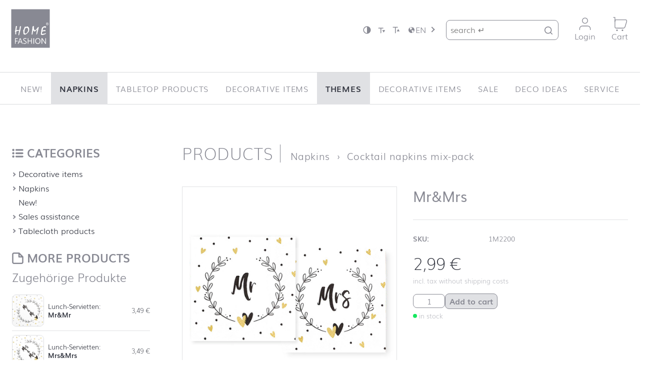

--- FILE ---
content_type: text/html; charset=UTF-8
request_url: https://www.homefashion.de/en/product/mrmrs/
body_size: 16309
content:
<!DOCTYPE html>
<!--[if lte IE 9 ]> <html class="ie" lang="en-US"> <![endif]-->
<!--[if (gt IE 9)|!(IE)]><!--> <html lang="en-US"> <!--<![endif]-->
<head>
    <meta charset="UTF-8">
    <meta http-equiv="X-UA-Compatible" content="IE=edge" />
    <!--[if IE]><![endif]-->
    <meta name="viewport" content="width=device-width, initial-scale=1" />

    <link rel="profile" href="http://gmpg.org/xfn/11" />
    <link rel="pingback" href="https://www.homefashion.de/xmlrpc.php" />

    <meta name="theme-color" content="#1e2a50" />

    <!--[if lt IE 9]>
    <script src="https://www.homefashion.de/wp-content/themes/carl-dietrich-shop/dist/js/html5.js"></script>
    <![endif]-->

    <title>Mr&amp;Mrs &#8211; Home Fashion Onlineshop</title>
<meta name='robots' content='max-image-preview:large' />

<meta name="twitter:title" content="Mr&amp;Mrs" />
<meta name="twitter:card" content="summary" />
<meta property="og:title" content="Mr&amp;Mrs" />
<meta property="og:url" content="https://www.homefashion.de/en/product/mrmrs/" />
<meta property="og:site_name" content="Home Fashion Onlineshop" />
<meta property="og:description" content="Introducing the elegant Servietten/Napkins Cocktail "Mr&amp;Mrs", perfect for adding sophistication to any occasion with their timeless black, gold, and white design." />
<meta name="twitter:description" content="Introducing the elegant Servietten/Napkins Cocktail "Mr&amp;Mrs", perfect for adding sophistication to any occasion with their timeless black, gold, and white design." />
<meta property="og:image" content="https://www.homefashion.de/media/1M2200-1.jpg" />
<meta name="twitter:image" content="https://www.homefashion.de/media/1M2200-1.jpg" />
<style id='wp-img-auto-sizes-contain-inline-css' type='text/css'>
img:is([sizes=auto i],[sizes^="auto," i]){contain-intrinsic-size:3000px 1500px}
/*# sourceURL=wp-img-auto-sizes-contain-inline-css */
</style>
<style id='wp-emoji-styles-inline-css' type='text/css'>

	img.wp-smiley, img.emoji {
		display: inline !important;
		border: none !important;
		box-shadow: none !important;
		height: 1em !important;
		width: 1em !important;
		margin: 0 0.07em !important;
		vertical-align: -0.1em !important;
		background: none !important;
		padding: 0 !important;
	}
/*# sourceURL=wp-emoji-styles-inline-css */
</style>
<link rel='stylesheet' id='woocommerce-synctastic-css' href='https://www.homefashion.de/wp-content/plugins/woocommerce-synctastic/public/css/wc-synctastic-public.css?ver=0.2.9' type='text/css' media='all' />
<link rel='stylesheet' id='brands-styles-css' href='https://www.homefashion.de/wp-content/plugins/woocommerce/assets/css/brands.css?ver=9.9.3' type='text/css' media='all' />
<link rel='stylesheet' id='layout-css' href='https://www.homefashion.de/wp-content/themes/carl-dietrich-shop/dist/css/main.20260114.css' type='text/css' media='all' />
<script type="text/javascript" src="https://www.homefashion.de/wp-includes/js/jquery/jquery.min.js?ver=3.7.1" id="jquery-core-js"></script>
<script type="text/javascript" src="https://www.homefashion.de/wp-includes/js/jquery/jquery-migrate.min.js?ver=3.4.1" id="jquery-migrate-js"></script>
<script type="text/javascript" src="https://www.homefashion.de/wp-content/plugins/woocommerce/assets/js/jquery-blockui/jquery.blockUI.min.js?ver=2.7.0-wc.9.9.3" id="jquery-blockui-js" defer="defer" data-wp-strategy="defer"></script>
<script type="text/javascript" id="wc-add-to-cart-js-extra">
/* <![CDATA[ */
var wc_add_to_cart_params = {"ajax_url":"https://www.homefashion.de/async?lang=en","wc_ajax_url":"/en/?wc-ajax=%%endpoint%%","i18n_view_cart":"View cart","cart_url":"https://www.homefashion.de/en/cart/","is_cart":"","cart_redirect_after_add":"no"};
//# sourceURL=wc-add-to-cart-js-extra
/* ]]> */
</script>
<script type="text/javascript" src="https://www.homefashion.de/wp-content/plugins/woocommerce/assets/js/frontend/add-to-cart.min.js?ver=9.9.3" id="wc-add-to-cart-js" defer="defer" data-wp-strategy="defer"></script>
<script type="text/javascript" id="wc-single-product-js-extra">
/* <![CDATA[ */
var wc_single_product_params = {"i18n_required_rating_text":"Please select a rating","i18n_rating_options":["1 of 5 stars","2 of 5 stars","3 of 5 stars","4 of 5 stars","5 of 5 stars"],"i18n_product_gallery_trigger_text":"View full-screen image gallery","review_rating_required":"yes","flexslider":{"rtl":false,"animation":"slide","smoothHeight":true,"directionNav":false,"controlNav":"thumbnails","slideshow":false,"animationSpeed":500,"animationLoop":false,"allowOneSlide":false},"zoom_enabled":"1","zoom_options":[],"photoswipe_enabled":"","photoswipe_options":{"shareEl":false,"closeOnScroll":false,"history":false,"hideAnimationDuration":0,"showAnimationDuration":0},"flexslider_enabled":"1"};
//# sourceURL=wc-single-product-js-extra
/* ]]> */
</script>
<script type="text/javascript" src="https://www.homefashion.de/wp-content/plugins/woocommerce/assets/js/frontend/single-product.min.js?ver=9.9.3" id="wc-single-product-js" defer="defer" data-wp-strategy="defer"></script>
<script type="text/javascript" src="https://www.homefashion.de/wp-content/plugins/woocommerce/assets/js/js-cookie/js.cookie.min.js?ver=2.1.4-wc.9.9.3" id="js-cookie-js" defer="defer" data-wp-strategy="defer"></script>
<script type="text/javascript" id="woocommerce-js-extra">
/* <![CDATA[ */
var woocommerce_params = {"ajax_url":"https://www.homefashion.de/async?lang=en","wc_ajax_url":"/en/?wc-ajax=%%endpoint%%","i18n_password_show":"Show password","i18n_password_hide":"Hide password"};
//# sourceURL=woocommerce-js-extra
/* ]]> */
</script>
<script type="text/javascript" src="https://www.homefashion.de/wp-content/plugins/woocommerce/assets/js/frontend/woocommerce.min.js?ver=9.9.3" id="woocommerce-js" defer="defer" data-wp-strategy="defer"></script>
<script type="text/javascript" id="wc-gzd-unit-price-observer-queue-js-extra">
/* <![CDATA[ */
var wc_gzd_unit_price_observer_queue_params = {"ajax_url":"https://www.homefashion.de/async","wc_ajax_url":"/en/?wc-ajax=%%endpoint%%","refresh_unit_price_nonce":"de9836f335"};
//# sourceURL=wc-gzd-unit-price-observer-queue-js-extra
/* ]]> */
</script>
<script type="text/javascript" src="https://www.homefashion.de/wp-content/plugins/woocommerce-germanized/build/static/unit-price-observer-queue.js?ver=3.19.11" id="wc-gzd-unit-price-observer-queue-js" defer="defer" data-wp-strategy="defer"></script>
<script type="text/javascript" src="https://www.homefashion.de/wp-content/plugins/woocommerce/assets/js/accounting/accounting.min.js?ver=0.4.2" id="accounting-js"></script>
<script type="text/javascript" id="wc-gzd-unit-price-observer-js-extra">
/* <![CDATA[ */
var wc_gzd_unit_price_observer_params = {"wrapper":".product","price_selector":{"p.price":{"is_total_price":false,"is_primary_selector":true,"quantity_selector":""}},"replace_price":"1","product_id":"24950","price_decimal_sep":",","price_thousand_sep":".","qty_selector":"input.quantity, input.qty","refresh_on_load":""};
//# sourceURL=wc-gzd-unit-price-observer-js-extra
/* ]]> */
</script>
<script type="text/javascript" src="https://www.homefashion.de/wp-content/plugins/woocommerce-germanized/build/static/unit-price-observer.js?ver=3.19.11" id="wc-gzd-unit-price-observer-js" defer="defer" data-wp-strategy="defer"></script>
<link rel="canonical" href="https://www.homefashion.de/en/product/mrmrs/" />
	<noscript><style>.woocommerce-product-gallery{ opacity: 1 !important; }</style></noscript>
	<link rel='stylesheet' id='wc-blocks-style-css' href='https://www.homefashion.de/wp-content/plugins/woocommerce/assets/client/blocks/wc-blocks.css?ver=wc-9.9.3' type='text/css' media='all' />
<style id='global-styles-inline-css' type='text/css'>
:root{--wp--preset--aspect-ratio--square: 1;--wp--preset--aspect-ratio--4-3: 4/3;--wp--preset--aspect-ratio--3-4: 3/4;--wp--preset--aspect-ratio--3-2: 3/2;--wp--preset--aspect-ratio--2-3: 2/3;--wp--preset--aspect-ratio--16-9: 16/9;--wp--preset--aspect-ratio--9-16: 9/16;--wp--preset--color--black: #000000;--wp--preset--color--cyan-bluish-gray: #abb8c3;--wp--preset--color--white: #ffffff;--wp--preset--color--pale-pink: #f78da7;--wp--preset--color--vivid-red: #cf2e2e;--wp--preset--color--luminous-vivid-orange: #ff6900;--wp--preset--color--luminous-vivid-amber: #fcb900;--wp--preset--color--light-green-cyan: #7bdcb5;--wp--preset--color--vivid-green-cyan: #00d084;--wp--preset--color--pale-cyan-blue: #8ed1fc;--wp--preset--color--vivid-cyan-blue: #0693e3;--wp--preset--color--vivid-purple: #9b51e0;--wp--preset--gradient--vivid-cyan-blue-to-vivid-purple: linear-gradient(135deg,rgb(6,147,227) 0%,rgb(155,81,224) 100%);--wp--preset--gradient--light-green-cyan-to-vivid-green-cyan: linear-gradient(135deg,rgb(122,220,180) 0%,rgb(0,208,130) 100%);--wp--preset--gradient--luminous-vivid-amber-to-luminous-vivid-orange: linear-gradient(135deg,rgb(252,185,0) 0%,rgb(255,105,0) 100%);--wp--preset--gradient--luminous-vivid-orange-to-vivid-red: linear-gradient(135deg,rgb(255,105,0) 0%,rgb(207,46,46) 100%);--wp--preset--gradient--very-light-gray-to-cyan-bluish-gray: linear-gradient(135deg,rgb(238,238,238) 0%,rgb(169,184,195) 100%);--wp--preset--gradient--cool-to-warm-spectrum: linear-gradient(135deg,rgb(74,234,220) 0%,rgb(151,120,209) 20%,rgb(207,42,186) 40%,rgb(238,44,130) 60%,rgb(251,105,98) 80%,rgb(254,248,76) 100%);--wp--preset--gradient--blush-light-purple: linear-gradient(135deg,rgb(255,206,236) 0%,rgb(152,150,240) 100%);--wp--preset--gradient--blush-bordeaux: linear-gradient(135deg,rgb(254,205,165) 0%,rgb(254,45,45) 50%,rgb(107,0,62) 100%);--wp--preset--gradient--luminous-dusk: linear-gradient(135deg,rgb(255,203,112) 0%,rgb(199,81,192) 50%,rgb(65,88,208) 100%);--wp--preset--gradient--pale-ocean: linear-gradient(135deg,rgb(255,245,203) 0%,rgb(182,227,212) 50%,rgb(51,167,181) 100%);--wp--preset--gradient--electric-grass: linear-gradient(135deg,rgb(202,248,128) 0%,rgb(113,206,126) 100%);--wp--preset--gradient--midnight: linear-gradient(135deg,rgb(2,3,129) 0%,rgb(40,116,252) 100%);--wp--preset--font-size--small: 13px;--wp--preset--font-size--medium: 20px;--wp--preset--font-size--large: 36px;--wp--preset--font-size--x-large: 42px;--wp--preset--spacing--20: 0.44rem;--wp--preset--spacing--30: 0.67rem;--wp--preset--spacing--40: 1rem;--wp--preset--spacing--50: 1.5rem;--wp--preset--spacing--60: 2.25rem;--wp--preset--spacing--70: 3.38rem;--wp--preset--spacing--80: 5.06rem;--wp--preset--shadow--natural: 6px 6px 9px rgba(0, 0, 0, 0.2);--wp--preset--shadow--deep: 12px 12px 50px rgba(0, 0, 0, 0.4);--wp--preset--shadow--sharp: 6px 6px 0px rgba(0, 0, 0, 0.2);--wp--preset--shadow--outlined: 6px 6px 0px -3px rgb(255, 255, 255), 6px 6px rgb(0, 0, 0);--wp--preset--shadow--crisp: 6px 6px 0px rgb(0, 0, 0);}:where(.is-layout-flex){gap: 0.5em;}:where(.is-layout-grid){gap: 0.5em;}body .is-layout-flex{display: flex;}.is-layout-flex{flex-wrap: wrap;align-items: center;}.is-layout-flex > :is(*, div){margin: 0;}body .is-layout-grid{display: grid;}.is-layout-grid > :is(*, div){margin: 0;}:where(.wp-block-columns.is-layout-flex){gap: 2em;}:where(.wp-block-columns.is-layout-grid){gap: 2em;}:where(.wp-block-post-template.is-layout-flex){gap: 1.25em;}:where(.wp-block-post-template.is-layout-grid){gap: 1.25em;}.has-black-color{color: var(--wp--preset--color--black) !important;}.has-cyan-bluish-gray-color{color: var(--wp--preset--color--cyan-bluish-gray) !important;}.has-white-color{color: var(--wp--preset--color--white) !important;}.has-pale-pink-color{color: var(--wp--preset--color--pale-pink) !important;}.has-vivid-red-color{color: var(--wp--preset--color--vivid-red) !important;}.has-luminous-vivid-orange-color{color: var(--wp--preset--color--luminous-vivid-orange) !important;}.has-luminous-vivid-amber-color{color: var(--wp--preset--color--luminous-vivid-amber) !important;}.has-light-green-cyan-color{color: var(--wp--preset--color--light-green-cyan) !important;}.has-vivid-green-cyan-color{color: var(--wp--preset--color--vivid-green-cyan) !important;}.has-pale-cyan-blue-color{color: var(--wp--preset--color--pale-cyan-blue) !important;}.has-vivid-cyan-blue-color{color: var(--wp--preset--color--vivid-cyan-blue) !important;}.has-vivid-purple-color{color: var(--wp--preset--color--vivid-purple) !important;}.has-black-background-color{background-color: var(--wp--preset--color--black) !important;}.has-cyan-bluish-gray-background-color{background-color: var(--wp--preset--color--cyan-bluish-gray) !important;}.has-white-background-color{background-color: var(--wp--preset--color--white) !important;}.has-pale-pink-background-color{background-color: var(--wp--preset--color--pale-pink) !important;}.has-vivid-red-background-color{background-color: var(--wp--preset--color--vivid-red) !important;}.has-luminous-vivid-orange-background-color{background-color: var(--wp--preset--color--luminous-vivid-orange) !important;}.has-luminous-vivid-amber-background-color{background-color: var(--wp--preset--color--luminous-vivid-amber) !important;}.has-light-green-cyan-background-color{background-color: var(--wp--preset--color--light-green-cyan) !important;}.has-vivid-green-cyan-background-color{background-color: var(--wp--preset--color--vivid-green-cyan) !important;}.has-pale-cyan-blue-background-color{background-color: var(--wp--preset--color--pale-cyan-blue) !important;}.has-vivid-cyan-blue-background-color{background-color: var(--wp--preset--color--vivid-cyan-blue) !important;}.has-vivid-purple-background-color{background-color: var(--wp--preset--color--vivid-purple) !important;}.has-black-border-color{border-color: var(--wp--preset--color--black) !important;}.has-cyan-bluish-gray-border-color{border-color: var(--wp--preset--color--cyan-bluish-gray) !important;}.has-white-border-color{border-color: var(--wp--preset--color--white) !important;}.has-pale-pink-border-color{border-color: var(--wp--preset--color--pale-pink) !important;}.has-vivid-red-border-color{border-color: var(--wp--preset--color--vivid-red) !important;}.has-luminous-vivid-orange-border-color{border-color: var(--wp--preset--color--luminous-vivid-orange) !important;}.has-luminous-vivid-amber-border-color{border-color: var(--wp--preset--color--luminous-vivid-amber) !important;}.has-light-green-cyan-border-color{border-color: var(--wp--preset--color--light-green-cyan) !important;}.has-vivid-green-cyan-border-color{border-color: var(--wp--preset--color--vivid-green-cyan) !important;}.has-pale-cyan-blue-border-color{border-color: var(--wp--preset--color--pale-cyan-blue) !important;}.has-vivid-cyan-blue-border-color{border-color: var(--wp--preset--color--vivid-cyan-blue) !important;}.has-vivid-purple-border-color{border-color: var(--wp--preset--color--vivid-purple) !important;}.has-vivid-cyan-blue-to-vivid-purple-gradient-background{background: var(--wp--preset--gradient--vivid-cyan-blue-to-vivid-purple) !important;}.has-light-green-cyan-to-vivid-green-cyan-gradient-background{background: var(--wp--preset--gradient--light-green-cyan-to-vivid-green-cyan) !important;}.has-luminous-vivid-amber-to-luminous-vivid-orange-gradient-background{background: var(--wp--preset--gradient--luminous-vivid-amber-to-luminous-vivid-orange) !important;}.has-luminous-vivid-orange-to-vivid-red-gradient-background{background: var(--wp--preset--gradient--luminous-vivid-orange-to-vivid-red) !important;}.has-very-light-gray-to-cyan-bluish-gray-gradient-background{background: var(--wp--preset--gradient--very-light-gray-to-cyan-bluish-gray) !important;}.has-cool-to-warm-spectrum-gradient-background{background: var(--wp--preset--gradient--cool-to-warm-spectrum) !important;}.has-blush-light-purple-gradient-background{background: var(--wp--preset--gradient--blush-light-purple) !important;}.has-blush-bordeaux-gradient-background{background: var(--wp--preset--gradient--blush-bordeaux) !important;}.has-luminous-dusk-gradient-background{background: var(--wp--preset--gradient--luminous-dusk) !important;}.has-pale-ocean-gradient-background{background: var(--wp--preset--gradient--pale-ocean) !important;}.has-electric-grass-gradient-background{background: var(--wp--preset--gradient--electric-grass) !important;}.has-midnight-gradient-background{background: var(--wp--preset--gradient--midnight) !important;}.has-small-font-size{font-size: var(--wp--preset--font-size--small) !important;}.has-medium-font-size{font-size: var(--wp--preset--font-size--medium) !important;}.has-large-font-size{font-size: var(--wp--preset--font-size--large) !important;}.has-x-large-font-size{font-size: var(--wp--preset--font-size--x-large) !important;}
/*# sourceURL=global-styles-inline-css */
</style>
</head>


<body class="wp-singular product-template-default single single-product postid-24950 wp-theme-carl-dietrich-shop no-js no-touch theme-carl-dietrich-shop woocommerce woocommerce-page woocommerce-no-js has-page-thumbnail" id="top">
<script>( function( b ) { b.className = b.className.replace( /no-js/, 'js' ); } ) ( document.body );</script>

<!--[if lte IE 9]>
<p class="browsehappy">Your Browser <strong>is not up to date</strong>. Please <a href="http://browsehappy.com/">update your Browser</a>. You would have more from the internet</p>
<![endif]-->

<a class="skip-link u-srt" href="#main" title="Skip navigation">Jump to content</a>

<header id="masthead" class="header" role="banner">
    
<section class="header__top not-scrolled">
    <div class="wrapper">
                <p class="logo not-scrolled">
            <a class="logo__link" href="https://www.homefashion.de/en/" rel="home" title="Home Fashion Onlineshop &mdash; Startseite">
                <img class="logo__visual" src="https://www.homefashion.de/wp-content/themes/carl-dietrich-shop/dist/img/home-fashion.svg" alt="Home Fashion Onlineshop" height="55" width="60" />
            </a>
        </p>

        
        <div class="header__top__setting">
                            <a class="header__top__setting__item" rel="nofollow" href="?hico=1" title="Enable high contrast"><svg class="icon" aria-hidden="true" role="presentation"><use xlink:href="https://www.homefashion.de/wp-content/themes/carl-dietrich-shop/dist/sprite/sprite.svg#constrast"></use></svg></a>
                        <a class="header__top__setting__item" rel="nofollow" href="?fsf=0.9" title="Decrease font size"><svg class="icon" aria-hidden="true" role="presentation"><use xlink:href="https://www.homefashion.de/wp-content/themes/carl-dietrich-shop/dist/sprite/sprite.svg#fs-minus"></use></svg></a>
            <a class="header__top__setting__item" rel="nofollow" href="?fsf=1.1" title="Encrease font size"><svg class="icon" aria-hidden="true" role="presentation"><use xlink:href="https://www.homefashion.de/wp-content/themes/carl-dietrich-shop/dist/sprite/sprite.svg#fs-plus"></use></svg></a>
        </div>

        <nav class="lang-switch">
<input type="checkbox" id="lang-switch__flag" class="lang-switch__flag u-kb" title="switch language menu"><label for="lang-switch__flag" class="lang-switch__trigger" title="open language menu"><svg class="icon" aria-labelledby="icon__title--69736f190c4aa" role="img"><title id="icon__title--69736f190c4aa">Language</title><use xlink:href="https://www.homefashion.de/wp-content/themes/carl-dietrich-shop/dist/sprite/sprite.svg#language"></use></svg><span class="lang-switch__code" aria-label="current language: English">en</span></label><ul class="lang-switch__list"><li class="lang-switch__item"><a href="https://www.homefashion.de/produkt/mrmrs/" class="lang-switch__link" title="select language: Deutsch"><span class="lang-switch__code">de</span></a></li>
</ul>
</nav>

        <form class="search__form" method="get" action="https://www.homefashion.de/en/">
    <label class="search__label" for="search-field">
        <span class="u-srt">Search for:</span>
        <input
            id="search-field"
            class="search__field"
            type="search"
            name="s"
            value=""
            placeholder="search &#8629;"
            title="Type your search terms and press the Return key" />
    </label>
    <input type="hidden" value="product" name="post_type" />
    <button class="search__submit" type="submit"><svg class="icon" aria-labelledby="icon__title--69736f190c57f" role="img"><title id="icon__title--69736f190c57f">search</title><use xlink:href="https://www.homefashion.de/wp-content/themes/carl-dietrich-shop/dist/sprite/sprite.svg#search"></use></svg></button>
</form>
        <nav class="header__top__nav">
            <ul class="header__top__nav__list">

                
                <li class="header__top__nav__item">
                    <a href="https://www.homefashion.de/en/my-account/" class="header__top__link" title="My Profile">
                        <svg class="icon" aria-hidden="true" role="presentation"><use xlink:href="https://www.homefashion.de/wp-content/themes/carl-dietrich-shop/dist/sprite/sprite.svg#profile"></use></svg>                                                    <span class="header__top__link__caption">Login</span>
                                            </a>
                </li>

                <li class="header__top__nav__item">
                    <a href="https://www.homefashion.de/en/cart/" class="header__top__link " title="Cart">
                        <svg class="icon" aria-hidden="true" role="presentation"><use xlink:href="https://www.homefashion.de/wp-content/themes/carl-dietrich-shop/dist/sprite/sprite.svg#cart"></use></svg>                        <span class="header__top__link__caption">Cart</span>
                    </a>
                </li>

                            </ul>
        </nav>
    </div>
</section>    <section class="header__main">
        <div class="wrapper">
            <input class="navigation__flag u-hidden" type="checkbox" name="navigation-flag" id="navigation-flag" onclick="null" aria-hidden="true" />
            <nav class="navigation navigation--primary mobile__layer mobile__layer--left" id="primary-navigation" role="navigation">
                <section class="mobile__header">
                    <h4 class="mobile__header__title">Menu</h4>
                    <label for="navigation-flag" class="mobile__layer__close">close</label>
                </section>
                <ul class="main-menu"><li class="main-menu__item main-menu__item--9633"><a class="main-menu__link" title="go to New!" href="https://www.homefashion.de/en/product-category/products-en/new-products-en/">New!</a></li>
<li class="main-menu__item main-menu__item--parent main-menu__item--parent--active main-menu__item--9612"><a class="main-menu__link" title="go to Napkins" href="https://www.homefashion.de/en/product-category/products-en/napkins-en/">Napkins</a><input class="main-menu__dd__flag" type="checkbox" name="main-menu-dd-flag" id="main-menu-dd-33378" /><label class="main-menu__dd__trigger" for="main-menu-dd-33378"><span class="main-menu__dd__icon"></span></label>
	<ul class="main-menu__submenu main-menu__submenu--1">
    <li class="main-menu__submenu__item main-menu__submenu--1__item main-menu__item--9381"><a class="main-menu__submenu__link main-menu__submenu--1__link" title="go to Lunch napkins" href="https://www.homefashion.de/en/product-category/products-en/napkins-en/lunch-napkins-en/">Lunch napkins</a></li>
    <li class="main-menu__submenu__item main-menu__submenu--1__item main-menu__item--9376"><a class="main-menu__submenu__link main-menu__submenu--1__link" title="go to Buffet napkins" href="https://www.homefashion.de/en/product-category/products-en/napkins-en/buffet-napkins-en/">Buffet napkins</a></li>
    <li class="main-menu__submenu__item main-menu__submenu--1__item main-menu__item--9377"><a class="main-menu__submenu__link main-menu__submenu--1__link" title="go to Cocktail napkins" href="https://www.homefashion.de/en/product-category/products-en/napkins-en/cocktail-napkins-en/">Cocktail napkins</a></li>
    <li class="main-menu__item--parent--active main-menu__submenu__item main-menu__submenu--1__item main-menu__item--9378"><a class="main-menu__submenu__link main-menu__submenu--1__link" title="go to Cocktail napkins mix-pack" href="https://www.homefashion.de/en/product-category/products-en/napkins-en/cocktail-napkins-mix-pack-en/">Cocktail napkins mix-pack</a></li>
    <li class="main-menu__submenu__item main-menu__submenu--1__item main-menu__item--9379"><a class="main-menu__submenu__link main-menu__submenu--1__link" title="go to Dinner napkins Airlaid" href="https://www.homefashion.de/en/product-category/products-en/napkins-en/dinner-napkins-airlaid-en/">Dinner napkins Airlaid</a></li>
    <li class="main-menu__submenu__item main-menu__submenu--1__item main-menu__item--9380"><a class="main-menu__submenu__link main-menu__submenu--1__link" title="go to Dinner napkins Tissue" href="https://www.homefashion.de/en/product-category/products-en/napkins-en/dinner-napkins-tissue-en/">Dinner napkins Tissue</a></li>
    <li class="main-menu__submenu__item main-menu__submenu--1__item main-menu__item--9382"><a class="main-menu__submenu__link main-menu__submenu--1__link" title="go to Embossed napkins" href="https://www.homefashion.de/en/product-category/products-en/napkins-en/embossed-napkins-en/">Embossed napkins</a></li>
    <li class="main-menu__submenu__item main-menu__submenu--1__item main-menu__item--9662"><a class="main-menu__submenu__link main-menu__submenu--1__link" title="go to Gourmet napkins" href="https://www.homefashion.de/en/product-category/products-en/napkins-en/gourmet-napkins-en/">Gourmet napkins</a></li>
    <li class="main-menu__submenu__item main-menu__submenu--1__item main-menu__item--9384"><a class="main-menu__submenu__link main-menu__submenu--1__link" title="go to Punched napkins" href="https://www.homefashion.de/en/product-category/products-en/napkins-en/punched-napkins-en/">Punched napkins</a></li>
    <li class="main-menu__submenu__item main-menu__submenu--1__item main-menu__item--9383"><a class="main-menu__submenu__link main-menu__submenu--1__link" title="go to Recycled napkins" href="https://www.homefashion.de/en/product-category/products-en/napkins-en/recycled-napkins-en/">Recycled napkins</a></li>
</ul>
</li>
<li class="main-menu__item main-menu__item--parent main-menu__item--9631"><a class="main-menu__link" title="go to Tabletop Products" href="https://www.homefashion.de/en/kategorie/products-en/tabletop-products-en/">Tabletop Products</a><input class="main-menu__dd__flag" type="checkbox" name="main-menu-dd-flag" id="main-menu-dd-33443" /><label class="main-menu__dd__trigger" for="main-menu-dd-33443"><span class="main-menu__dd__icon"></span></label>
	<ul class="main-menu__submenu main-menu__submenu--1">
    <li class="main-menu__submenu__item main-menu__submenu--1__item main-menu__item--9439"><a class="main-menu__submenu__link main-menu__submenu--1__link" title="go to Centre table cover" href="https://www.homefashion.de/en/product-category/products-en/tablecloth-products-en/centre-table-cover-en/">Centre table cover</a></li>
    <li class="main-menu__submenu__item main-menu__submenu--1__item main-menu__item--9438"><a class="main-menu__submenu__link main-menu__submenu--1__link" title="go to Picnic table cover rolls" href="https://www.homefashion.de/en/product-category/products-en/tablecloth-products-en/picnic-table-cover-rolls-en/">Picnic table cover rolls</a></li>
    <li class="main-menu__submenu__item main-menu__submenu--1__item main-menu__item--9443"><a class="main-menu__submenu__link main-menu__submenu--1__link" title="go to Place mats" href="https://www.homefashion.de/en/product-category/products-en/tablecloth-products-en/place-mats-en/">Place mats</a></li>
    <li class="main-menu__submenu__item main-menu__submenu--1__item main-menu__item--9440"><a class="main-menu__submenu__link main-menu__submenu--1__link" title="go to Table cover" href="https://www.homefashion.de/en/product-category/products-en/tablecloth-products-en/table-cover-en/">Table cover</a></li>
    <li class="main-menu__submenu__item main-menu__submenu--1__item main-menu__item--9444"><a class="main-menu__submenu__link main-menu__submenu--1__link" title="go to Table cover rolls" href="https://www.homefashion.de/en/product-category/products-en/tablecloth-products-en/table-cover-rolls-en/">Table cover rolls</a></li>
    <li class="main-menu__submenu__item main-menu__submenu--1__item main-menu__item--9441"><a class="main-menu__submenu__link main-menu__submenu--1__link" title="go to Table runner Airlaid" href="https://www.homefashion.de/en/product-category/products-en/tablecloth-products-en/table-runner-airlaid-en/">Table runner Airlaid</a></li>
    <li class="main-menu__submenu__item main-menu__submenu--1__item main-menu__item--9442"><a class="main-menu__submenu__link main-menu__submenu--1__link" title="go to Table runner Jute" href="https://www.homefashion.de/en/product-category/products-en/tablecloth-products-en/table-runner-jute-en/">Table runner Jute</a></li>
</ul>
</li>
<li class="main-menu__item main-menu__item--parent main-menu__item--9606"><a class="main-menu__link" title="go to Decorative items" href="https://www.homefashion.de/en/product-category/products-en/dekoartikel-en/">Decorative items</a><input class="main-menu__dd__flag" type="checkbox" name="main-menu-dd-flag" id="main-menu-dd-33479" /><label class="main-menu__dd__trigger" for="main-menu-dd-33479"><span class="main-menu__dd__icon"></span></label>
	<ul class="main-menu__submenu main-menu__submenu--1">
    <li class="main-menu__submenu__item main-menu__submenu--1__item main-menu__item--9349"><a class="main-menu__submenu__link main-menu__submenu--1__link" title="go to Decorated candles" href="https://www.homefashion.de/en/product-category/products-en/dekoartikel-en/decorated-candles-en/">Decorated candles</a></li>
    <li class="main-menu__submenu__item main-menu__submenu--1__item main-menu__item--9351"><a class="main-menu__submenu__link main-menu__submenu--1__link" title="go to Scented tin candles" href="https://www.homefashion.de/en/product-category/products-en/dekoartikel-en/scented-tin-candles-en/">Scented tin candles</a></li>
    <li class="main-menu__submenu__item main-menu__submenu--1__item main-menu__item--9352"><a class="main-menu__submenu__link main-menu__submenu--1__link" title="go to Greeting cards" href="https://www.homefashion.de/en/product-category/products-en/dekoartikel-en/greeting-cards-en/">Greeting cards</a></li>
    <li class="main-menu__submenu__item main-menu__submenu--1__item main-menu__item--9353"><a class="main-menu__submenu__link main-menu__submenu--1__link" title="go to Place cards" href="https://www.homefashion.de/en/product-category/products-en/dekoartikel-en/place-cards-en/">Place cards</a></li>
    <li class="main-menu__submenu__item main-menu__submenu--1__item main-menu__item--9354"><a class="main-menu__submenu__link main-menu__submenu--1__link" title="go to Pillar candles" href="https://www.homefashion.de/en/product-category/products-en/dekoartikel-en/pillar-candles-en/">Pillar candles</a></li>
</ul>
</li>
<li class="main-menu__item main-menu__item--parent main-menu__item--parent--active main-menu__item--9643"><a class="main-menu__link" title="go to Themes" href="https://www.homefashion.de/en/product-category/themes-en/">Themes</a><input class="main-menu__dd__flag" type="checkbox" name="main-menu-dd-flag" id="main-menu-dd-33483" /><label class="main-menu__dd__trigger" for="main-menu-dd-33483"><span class="main-menu__dd__icon"></span></label>
	<ul class="main-menu__submenu main-menu__submenu--1">
    <li class="main-menu__submenu__item main-menu__submenu--1__item main-menu__item--9408"><a class="main-menu__submenu__link main-menu__submenu--1__link" title="go to Africa" href="https://www.homefashion.de/en/product-category/themes-en/africa-en/">Africa</a></li>
    <li class="main-menu__submenu__item main-menu__submenu--1__item main-menu__item--9325"><a class="main-menu__submenu__link main-menu__submenu--1__link" title="go to Anniversary" href="https://www.homefashion.de/en/product-category/anlass-en/anniversary-en/">Anniversary</a></li>
    <li class="main-menu__submenu__item main-menu__submenu--1__item main-menu__item--9425"><a class="main-menu__submenu__link main-menu__submenu--1__link" title="go to Animals" href="https://www.homefashion.de/en/product-category/themes-en/animals-en/">Animals</a></li>
    <li class="main-menu__submenu__item main-menu__submenu--1__item main-menu__item--9334"><a class="main-menu__submenu__link main-menu__submenu--1__link" title="go to Adventure" href="https://www.homefashion.de/en/product-category/anlass-en/adventure-en/">Adventure</a></li>
    <li class="main-menu__submenu__item main-menu__submenu--1__item main-menu__item--9410"><a class="main-menu__submenu__link main-menu__submenu--1__link" title="go to Bavarian" href="https://www.homefashion.de/en/product-category/themes-en/bavarian-en/">Bavarian</a></li>
    <li class="main-menu__submenu__item main-menu__submenu--1__item main-menu__item--9337"><a class="main-menu__submenu__link main-menu__submenu--1__link" title="go to Baptism" href="https://www.homefashion.de/en/product-category/anlass-en/baptism-en/">Baptism</a></li>
    <li class="main-menu__submenu__item main-menu__submenu--1__item main-menu__item--9320"><a class="main-menu__submenu__link main-menu__submenu--1__link" title="go to Birth" href="https://www.homefashion.de/en/product-category/anlass-en/birth-en/">Birth</a></li>
    <li class="main-menu__submenu__item main-menu__submenu--1__item main-menu__item--9321"><a class="main-menu__submenu__link main-menu__submenu--1__link" title="go to Birthday" href="https://www.homefashion.de/en/product-category/anlass-en/birthday-en/">Birthday</a></li>
    <li class="main-menu__submenu__item main-menu__submenu--1__item main-menu__item--9338"><a class="main-menu__submenu__link main-menu__submenu--1__link" title="go to Bereavement" href="https://www.homefashion.de/en/product-category/anlass-en/bereavement-en/">Bereavement</a></li>
    <li class="main-menu__submenu__item main-menu__submenu--1__item main-menu__item--9322"><a class="main-menu__submenu__link main-menu__submenu--1__link" title="go to Barbeque" href="https://www.homefashion.de/en/product-category/anlass-en/barbeque-en/">Barbeque</a></li>
    <li class="main-menu__submenu__item main-menu__submenu--1__item main-menu__item--9317"><a class="main-menu__submenu__link main-menu__submenu--1__link" title="go to Camping" href="https://www.homefashion.de/en/product-category/anlass-en/camping-en/">Camping</a></li>
    <li class="main-menu__submenu__item main-menu__submenu--1__item main-menu__item--9466"><a class="main-menu__submenu__link main-menu__submenu--1__link" title="go to Communion" href="https://www.homefashion.de/en/product-category/anlass-en/confirmation-en/">Communion</a></li>
    <li class="main-menu__submenu__item main-menu__submenu--1__item main-menu__item--9327"><a class="main-menu__submenu__link main-menu__submenu--1__link" title="go to Coffee Time" href="https://www.homefashion.de/en/product-category/anlass-en/coffee-time-en/">Coffee Time</a></li>
    <li class="main-menu__submenu__item main-menu__submenu--1__item main-menu__item--9340"><a class="main-menu__submenu__link main-menu__submenu--1__link" title="go to Christmas" href="https://www.homefashion.de/en/product-category/anlass-en/christmas-en/">Christmas</a></li>
    <li class="main-menu__submenu__item main-menu__submenu--1__item main-menu__item--9423"><a class="main-menu__submenu__link main-menu__submenu--1__link" title="go to City Sights" href="https://www.homefashion.de/en/product-category/themes-en/city-sights-en/">City Sights</a></li>
    <li class="main-menu__submenu__item main-menu__submenu--1__item main-menu__item--9418"><a class="main-menu__submenu__link main-menu__submenu--1__link" title="go to Country House Style" href="https://www.homefashion.de/en/product-category/themes-en/country-house-style-en/">Country House Style</a></li>
    <li class="main-menu__submenu__item main-menu__submenu--1__item main-menu__item--9417"><a class="main-menu__submenu__link main-menu__submenu--1__link" title="go to Culinaric" href="https://www.homefashion.de/en/product-category/themes-en/culinaric-en/">Culinaric</a></li>
    <li class="main-menu__submenu__item main-menu__submenu--1__item main-menu__item--9426"><a class="main-menu__submenu__link main-menu__submenu--1__link" title="go to Environmetally friendly" href="https://www.homefashion.de/en/product-category/themes-en/environmetally-friendly-en/">Environmetally friendly</a></li>
    <li class="main-menu__submenu__item main-menu__submenu--1__item main-menu__item--9420"><a class="main-menu__submenu__link main-menu__submenu--1__link" title="go to Eco-conscious" href="https://www.homefashion.de/en/product-category/themes-en/eco-conscious-en/">Eco-conscious</a></li>
    <li class="main-menu__submenu__item main-menu__submenu--1__item main-menu__item--9331"><a class="main-menu__submenu__link main-menu__submenu--1__link" title="go to Easter" href="https://www.homefashion.de/en/product-category/anlass-en/easter-en/">Easter</a></li>
    <li class="main-menu__submenu__item main-menu__submenu--1__item main-menu__item--9412"><a class="main-menu__submenu__link main-menu__submenu--1__link" title="go to Erzgebirge" href="https://www.homefashion.de/en/product-category/themes-en/erzgebirge-en/">Erzgebirge</a></li>
    <li class="main-menu__submenu__item main-menu__submenu--1__item main-menu__item--9413"><a class="main-menu__submenu__link main-menu__submenu--1__link" title="go to Flowers" href="https://www.homefashion.de/en/product-category/themes-en/flowers-en/">Flowers</a></li>
    <li class="main-menu__submenu__item main-menu__submenu--1__item main-menu__item--9424"><a class="main-menu__submenu__link main-menu__submenu--1__link" title="go to Fruity" href="https://www.homefashion.de/en/product-category/themes-en/fruity-en/">Fruity</a></li>
    <li class="main-menu__submenu__item main-menu__submenu--1__item main-menu__item--9335"><a class="main-menu__submenu__link main-menu__submenu--1__link" title="go to First day at school" href="https://www.homefashion.de/en/product-category/anlass-en/first-day-at-school-en/">First day at school</a></li>
    <li class="main-menu__submenu__item main-menu__submenu--1__item main-menu__item--9319"><a class="main-menu__submenu__link main-menu__submenu--1__link" title="go to Garden party" href="https://www.homefashion.de/en/product-category/anlass-en/garden-party-en/">Garden party</a></li>
    <li class="main-menu__submenu__item main-menu__submenu--1__item main-menu__item--9329"><a class="main-menu__submenu__link main-menu__submenu--1__link" title="go to Girls Night" href="https://www.homefashion.de/en/product-category/anlass-en/girls-night-en/">Girls Night</a></li>
    <li class="main-menu__item--parent--active main-menu__submenu__item main-menu__submenu--1__item main-menu__item--9414"><a class="main-menu__submenu__link main-menu__submenu--1__link" title="go to Graphics" href="https://www.homefashion.de/en/product-category/themes-en/graphics-en/">Graphics</a></li>
    <li class="main-menu__submenu__item main-menu__submenu--1__item main-menu__item--9323"><a class="main-menu__submenu__link main-menu__submenu--1__link" title="go to Halloween" href="https://www.homefashion.de/en/product-category/anlass-en/halloween-en/">Halloween</a></li>
    <li class="main-menu__submenu__item main-menu__submenu--1__item main-menu__item--9415"><a class="main-menu__submenu__link main-menu__submenu--1__link" title="go to Historical" href="https://www.homefashion.de/en/product-category/themes-en/historical-en/">Historical</a></li>
    <li class="main-menu__submenu__item main-menu__submenu--1__item main-menu__item--9411"><a class="main-menu__submenu__link main-menu__submenu--1__link" title="go to Jungle" href="https://www.homefashion.de/en/product-category/themes-en/jungle-en/">Jungle</a></li>
    <li class="main-menu__submenu__item main-menu__submenu--1__item main-menu__item--9416"><a class="main-menu__submenu__link main-menu__submenu--1__link" title="go to Kids" href="https://www.homefashion.de/en/product-category/themes-en/kids-en/">Kids</a></li>
    <li class="main-menu__submenu__item main-menu__submenu--1__item main-menu__item--9419"><a class="main-menu__submenu__link main-menu__submenu--1__link" title="go to Maritime" href="https://www.homefashion.de/en/product-category/themes-en/maritime-en/">Maritime</a></li>
    <li class="main-menu__submenu__item main-menu__submenu--1__item main-menu__item--9674"><a class="main-menu__submenu__link main-menu__submenu--1__link" title="go to Mediterranean" href="https://www.homefashion.de/en/product-category/themes-en/mediterranean/">Mediterranean</a></li>
    <li class="main-menu__submenu__item main-menu__submenu--1__item main-menu__item--9336"><a class="main-menu__submenu__link main-menu__submenu--1__link" title="go to New Year´s Eve" href="https://www.homefashion.de/en/product-category/anlass-en/new-years-eve-en/">New Year´s Eve</a></li>
    <li class="main-menu__submenu__item main-menu__submenu--1__item main-menu__item--9330"><a class="main-menu__submenu__link main-menu__submenu--1__link" title="go to Oktoberfest" href="https://www.homefashion.de/en/product-category/anlass-en/oktoberfest-en/">Oktoberfest</a></li>
    <li class="main-menu__submenu__item main-menu__submenu--1__item main-menu__item--9332"><a class="main-menu__submenu__link main-menu__submenu--1__link" title="go to Party" href="https://www.homefashion.de/en/product-category/themes-en/party-en/">Party</a></li>
    <li class="main-menu__submenu__item main-menu__submenu--1__item main-menu__item--9333"><a class="main-menu__submenu__link main-menu__submenu--1__link" title="go to Picnic" href="https://www.homefashion.de/en/product-category/anlass-en/picnic-en/">Picnic</a></li>
    <li class="main-menu__submenu__item main-menu__submenu--1__item main-menu__item--9672"><a class="main-menu__submenu__link main-menu__submenu--1__link" title="go to Pop Art" href="https://www.homefashion.de/en/product-category/themes-en/pop-art-en/">Pop Art</a></li>
    <li class="main-menu__submenu__item main-menu__submenu--1__item main-menu__item--9421"><a class="main-menu__submenu__link main-menu__submenu--1__link" title="go to Rustical" href="https://www.homefashion.de/en/product-category/themes-en/rustical-en/">Rustical</a></li>
    <li class="main-menu__submenu__item main-menu__submenu--1__item main-menu__item--9515"><a class="main-menu__submenu__link main-menu__submenu--1__link" title="go to Seasons" href="https://www.homefashion.de/en/product-category/seasons-en/">Seasons</a></li>
    <li class="main-menu__submenu__item main-menu__submenu--1__item main-menu__item--9422"><a class="main-menu__submenu__link main-menu__submenu--1__link" title="go to Sayings" href="https://www.homefashion.de/en/product-category/themes-en/sayings-en/">Sayings</a></li>
    <li class="main-menu__submenu__item main-menu__submenu--1__item main-menu__item--9318"><a class="main-menu__submenu__link main-menu__submenu--1__link" title="go to Thanksgiving" href="https://www.homefashion.de/en/product-category/anlass-en/thanksgiving-en/">Thanksgiving</a></li>
    <li class="main-menu__item--parent--active main-menu__submenu__item main-menu__submenu--1__item main-menu__item--9339"><a class="main-menu__submenu__link main-menu__submenu--1__link" title="go to Valentine´s Day" href="https://www.homefashion.de/en/product-category/anlass-en/valentines-day-en/">Valentine´s Day</a></li>
    <li class="main-menu__submenu__item main-menu__submenu--1__item main-menu__item--9427"><a class="main-menu__submenu__link main-menu__submenu--1__link" title="go to Vegetarian" href="https://www.homefashion.de/en/product-category/themes-en/vegetarian-en/">Vegetarian</a></li>
    <li class="main-menu__submenu__item main-menu__submenu--1__item main-menu__item--9428"><a class="main-menu__submenu__link main-menu__submenu--1__link" title="go to Vintage" href="https://www.homefashion.de/en/product-category/themes-en/vintage-en/">Vintage</a></li>
    <li class="main-menu__item--parent--active main-menu__submenu__item main-menu__submenu--1__item main-menu__item--9324"><a class="main-menu__submenu__link main-menu__submenu--1__link" title="go to Wedding" href="https://www.homefashion.de/en/product-category/anlass-en/wedding-en/">Wedding</a></li>
    <li class="main-menu__submenu__item main-menu__submenu--1__item main-menu__item--9326"><a class="main-menu__submenu__link main-menu__submenu--1__link" title="go to Youth Consecration" href="https://www.homefashion.de/en/product-category/anlass-en/youth-consecration-en/">Youth Consecration</a></li>
</ul>
</li>
<li class="main-menu__item main-menu__item--parent main-menu__item--9606"><a class="main-menu__link" title="go to Decorative items" href="https://www.homefashion.de/en/product-category/products-en/dekoartikel-en/">Decorative items</a><input class="main-menu__dd__flag" type="checkbox" name="main-menu-dd-flag" id="main-menu-dd-33412" /><label class="main-menu__dd__trigger" for="main-menu-dd-33412"><span class="main-menu__dd__icon"></span></label>
	<ul class="main-menu__submenu main-menu__submenu--1">
    <li class="main-menu__submenu__item main-menu__submenu--1__item main-menu__item--9354"><a class="main-menu__submenu__link main-menu__submenu--1__link" title="go to Pillar candles" href="https://www.homefashion.de/en/product-category/products-en/dekoartikel-en/pillar-candles-en/">Pillar candles</a></li>
</ul>
</li>
<li class="main-menu__item main-menu__item--9519"><a class="main-menu__link" title="go to SALE" href="https://www.homefashion.de/en/product-category/sale-en/">SALE</a></li>
<li class="main-menu__item main-menu__item--parent main-menu__item--33300"><a class="main-menu__link" title="go to Deco ideas" href="/">Deco ideas</a><input class="main-menu__dd__flag" type="checkbox" name="main-menu-dd-flag" id="main-menu-dd-33300" /><label class="main-menu__dd__trigger" for="main-menu-dd-33300"><span class="main-menu__dd__icon"></span></label>
	<ul class="main-menu__submenu main-menu__submenu--1">
    <li class="main-menu__item--parent main-menu__submenu__item main-menu__submenu--1__item main-menu__item--26905"><a class="main-menu__submenu__link main-menu__submenu--1__link" title="go to Special occasions" href="https://carldietrich.de/en/deco-ideas/table-decoration/">Special occasions</a><input class="main-menu__dd__flag" type="checkbox" name="main-menu-dd-flag" id="main-menu-dd-26905" /><label class="main-menu__dd__trigger" for="main-menu-dd-26905"><span class="main-menu__dd__icon"></span></label>
		<ul class="main-menu__submenu main-menu__submenu--2">
        <li class="main-menu__submenu__item main-menu__submenu--2__item main-menu__item--26904"><a class="main-menu__submenu__link main-menu__submenu--2__link" title="go to Christmas and Winter" href="https://carldietrich.de/en/deco-ideas/table-decoration-for-christmas-winter/">Christmas and Winter</a></li>
	</ul>
</li>
    <li class="main-menu__submenu__item main-menu__submenu--1__item main-menu__item--33485"><a class="main-menu__submenu__link main-menu__submenu--1__link" title="go to DIY" href="https://carldietrich.de/dekoideen/diy/">DIY</a></li>
    <li class="main-menu__submenu__item main-menu__submenu--1__item main-menu__item--33486"><a class="main-menu__submenu__link main-menu__submenu--1__link" title="go to Napkin foldings" href="https://carldietrich.de/dekoideen/servietten-falten/">Napkin foldings</a></li>
</ul>
</li>
<li class="main-menu__item main-menu__item--parent main-menu__item--22928"><a class="main-menu__link" title="go to Service" href="https://www.homefashion.de/en/kontakt/">Service</a><input class="main-menu__dd__flag" type="checkbox" name="main-menu-dd-flag" id="main-menu-dd-23623" /><label class="main-menu__dd__trigger" for="main-menu-dd-23623"><span class="main-menu__dd__icon"></span></label>
	<ul class="main-menu__submenu main-menu__submenu--1">
    <li class="main-menu__submenu__item main-menu__submenu--1__item main-menu__item--26643"><a class="main-menu__submenu__link main-menu__submenu--1__link" title="go to Catalogs" href="https://carldietrich.de/en/service/downloads/">Catalogs</a></li>
    <li class="main-menu__submenu__item main-menu__submenu--1__item main-menu__item--23625"><a class="main-menu__submenu__link main-menu__submenu--1__link" title="go to Company" href="https://carldietrich.de">Company</a></li>
    <li class="main-menu__submenu__item main-menu__submenu--1__item main-menu__item--22928"><a class="main-menu__submenu__link main-menu__submenu--1__link" title="go to Contact" href="https://www.homefashion.de/en/kontakt/">Contact</a></li>
    <li class="main-menu__submenu__item main-menu__submenu--1__item main-menu__item--26664"><a class="main-menu__submenu__link main-menu__submenu--1__link" title="go to Individualization" href="https://carldietrich.de/en/individualization/private-label/">Individualization</a></li>
    <li class="main-menu__submenu__item main-menu__submenu--1__item main-menu__item--26691"><a class="main-menu__submenu__link main-menu__submenu--1__link" title="go to My account" href="https://www.homefashion.de/en/my-account/">My account</a></li>
    <li class="main-menu__submenu__item main-menu__submenu--1__item main-menu__item--26692"><a class="main-menu__submenu__link main-menu__submenu--1__link" title="go to Payment information" href="https://www.homefashion.de/en/payment-information/">Payment information</a></li>
    <li class="main-menu__submenu__item main-menu__submenu--1__item main-menu__item--26693"><a class="main-menu__submenu__link main-menu__submenu--1__link" title="go to Returns" href="https://www.homefashion.de/en/returns/">Returns</a></li>
    <li class="main-menu__submenu__item main-menu__submenu--1__item main-menu__item--33306"><a class="main-menu__submenu__link main-menu__submenu--1__link" title="go to Private label" href="https://carldietrich.de/en/individualization/private-label/">Private label</a></li>
    <li class="main-menu__submenu__item main-menu__submenu--1__item main-menu__item--33495"><a class="main-menu__submenu__link main-menu__submenu--1__link" title="go to Right of withdrawal" href="https://www.homefashion.de/en/right-of-withdrawal-for-consumer-orders/">Right of withdrawal</a></li>
    <li class="main-menu__submenu__item main-menu__submenu--1__item main-menu__item--26695"><a class="main-menu__submenu__link main-menu__submenu--1__link" title="go to Shipping information" href="https://www.homefashion.de/en/shipping-information/">Shipping information</a></li>
    <li class="main-menu__submenu__item main-menu__submenu--1__item main-menu__item--26661"><a class="main-menu__submenu__link main-menu__submenu--1__link" title="go to Trade mission" href="https://carldietrich.de/en/service/ansprechpartner-handelsvertretung/">Trade mission</a></li>
    <li class="main-menu__submenu__item main-menu__submenu--1__item main-menu__item--33489"><a class="main-menu__submenu__link main-menu__submenu--1__link" title="go to Trade mission" href="https://carldietrich.de/en/service/ansprechpartner-handelsvertretung/">Trade mission</a></li>
</ul>
</li>
</ul><form class="search__form" method="get" action="https://www.homefashion.de/en/">
    <label class="search__label" for="search-field">
        <span class="u-srt">Search for:</span>
        <input
            id="search-field"
            class="search__field"
            type="search"
            name="s"
            value=""
            placeholder="search &#8629;"
            title="Type your search terms and press the Return key" />
    </label>
    <input type="hidden" value="product" name="post_type" />
    <button class="search__submit" type="submit"><svg class="icon" aria-labelledby="icon__title--69736f191dd82" role="img"><title id="icon__title--69736f191dd82">search</title><use xlink:href="https://www.homefashion.de/wp-content/themes/carl-dietrich-shop/dist/sprite/sprite.svg#search"></use></svg></button>
</form>            </nav>
        </div>
    </section>

    
            <section class="header__thumbnail">
                    </section>
    </header>

    <div class="wrapper wrapper--main wrapper--shop not-scrolled">


<main id="main" class="main" role="main" data-tpl="single-product">

    <article class="shop shop--page post-24950 product type-product status-publish has-post-thumbnail product_cat-cocktail-napkins-mix-pack-en product_cat-colors-en product_cat-anlass-en product_cat-graphics-en product_cat-napkins-en product_cat-themes-en product_cat-valentines-day-en product_cat-wedding-en product_cat-white-en pa_anlass-valentines-day-en pa_anlass-wedding-en pa_farbe-white-en pa_groesse-25-cm-x-325-cm-en pa_herstellerinformation-carl-dietrich-gmbh-finsterau-31-f-streckewalde-de-09518-grossrueckerswalde-infocarldietrich-de-2-en pa_inhalt-pro-karton-12-en pa_inhalt-pro-packung-20-en pa_marke-home-fashion-en pa_material-tissue-en pa_servietten-cocktail-napkins-mix-pack-en pa_thema-graphics-en pa_verkaufseinheit-pckg-en first instock taxable shipping-taxable purchasable product-type-simple" id="post-24950" role="article">

        <header class="shop__header">
        <nav aria-label="Breadcrumb" class="woo__breadcrumb__nav">
<ol id="breadcrumbs" class="woo__breadcrumb__list" itemscope itemtype="https://schema.org/BreadcrumbList">
<li class="woo__breadcrumb__item woo__breadcrumb__item--frontpage u-srt" itemprop="itemListElement" itemscope itemtype="https://schema.org/ListItem">
<a class="woo__breadcrumb__link" href="https://www.homefashion.de/en/" title="Homepage" itemprop="item"><span itemprop="name">Homepage</span></a>
<meta itemprop="position" content="1" />
</li>
<li class="woo__breadcrumb__item woo__breadcrumb__item--cat woo__breadcrumb__item--post-type-product" itemprop="itemListElement" itemscope itemtype="https://schema.org/ListItem">
<a class="woo__breadcrumb__link" href="https://www.homefashion.de/en/product-category/products-en/" title="Products" itemprop="item"><span itemprop="name">Products</span></a>
<meta itemprop="position" content="2" />
</li>
<li class="woo__breadcrumb__item woo__breadcrumb__item--cat woo__breadcrumb__item--cat-9612 woo__breadcrumb__item--cat-napkins-en" itemprop="itemListElement" itemscope itemtype="https://schema.org/ListItem">
<a class="woo__breadcrumb__link" href="https://www.homefashion.de/en/product-category/products-en/napkins-en/" title="Napkins" itemprop="item"><span itemprop="name">Napkins</span></a>
<meta itemprop="position" content="3" />
</li>
<li class="woo__breadcrumb__item woo__breadcrumb__item--cat woo__breadcrumb__item--cat-9378 woo__breadcrumb__item--cat-cocktail-napkins-mix-pack-en" itemprop="itemListElement" itemscope itemtype="https://schema.org/ListItem">
<a class="woo__breadcrumb__link" href="https://www.homefashion.de/en/product-category/products-en/napkins-en/cocktail-napkins-mix-pack-en/" title="Cocktail napkins mix-pack" itemprop="item"><span itemprop="name">Cocktail napkins mix-pack</span></a>
<meta itemprop="position" content="4" />
</li>
<li class="woo__breadcrumb__item woo__breadcrumb__item--current woo__breadcrumb__item--24950 u-srt" aria-current="page" itemprop="itemListElement" itemscope itemtype="https://schema.org/ListItem">
<span itemprop="name">Mr&amp;Mrs</span>
<meta itemprop="position" content="5" />
</li>
</ol>
</nav>
    </header>

    <div class="shop__content">
        <div class="woocommerce">			<div class="single-product" data-product-page-preselected-id="0">
				<div class="woocommerce-notices-wrapper"></div>
<div id="product-24950" class="woo__products woo__products--single has-post-thumbnail product type-product post-24950 status-publish instock product_cat-cocktail-napkins-mix-pack-en product_cat-colors-en product_cat-anlass-en product_cat-graphics-en product_cat-napkins-en product_cat-themes-en product_cat-valentines-day-en product_cat-wedding-en product_cat-white-en taxable shipping-taxable purchasable product-type-simple">

	<section class="woo__products__summary">

		

<div class="woo__gallery woo__gallery--with-images images">
	<figure id="lb-g-24950" class="woo__gallery__wrapper">
		
<div id="g-1" class="woo__gallery__item gallery__item"><a href="#lb-g-24950-i-1"><img decoding="async" width="500" height="500" src="https://www.homefashion.de/media/1M2200-1.jpg" class="woo__gallery__image" alt="Mr&amp;Mrs" srcset="https://www.homefashion.de/media/1M2200-1.jpg 500w, https://www.homefashion.de/media/1M2200-1-150x150.jpg 150w, https://www.homefashion.de/media/1M2200-1-300x300.jpg 300w, https://www.homefashion.de/media/1M2200-1-100x100.jpg 100w" sizes="(max-width: 500px) 100vw, 500px" /></a></div><div id="g-2" class="woo__gallery__item gallery__item"><a href="#lb-g-24950-i-2"><img decoding="async" width="500" height="500" src="https://www.homefashion.de/media/b220731bcb6c58b1071e5b99641f8207_1M2200_A-1-500x500.jpg" class="woo__gallery__image" alt="Mr&amp;Mrs" srcset="https://www.homefashion.de/media/b220731bcb6c58b1071e5b99641f8207_1M2200_A-1-500x500.jpg 500w, https://www.homefashion.de/media/b220731bcb6c58b1071e5b99641f8207_1M2200_A-1-150x150.jpg 150w, https://www.homefashion.de/media/b220731bcb6c58b1071e5b99641f8207_1M2200_A-1-768x768.jpg 768w, https://www.homefashion.de/media/b220731bcb6c58b1071e5b99641f8207_1M2200_A-1-300x300.jpg 300w, https://www.homefashion.de/media/b220731bcb6c58b1071e5b99641f8207_1M2200_A-1-600x600.jpg 600w, https://www.homefashion.de/media/b220731bcb6c58b1071e5b99641f8207_1M2200_A-1-100x100.jpg 100w, https://www.homefashion.de/media/b220731bcb6c58b1071e5b99641f8207_1M2200_A-1.jpg 800w" sizes="(max-width: 500px) 100vw, 500px" /></a></div><div id="g-3" class="woo__gallery__item gallery__item"><a href="#lb-g-24950-i-3"><img loading="lazy" decoding="async" width="500" height="500" src="https://www.homefashion.de/media/8c78338d9f1c91927d7aa19675664215_1M2200_B-1-500x500.jpg" class="woo__gallery__image" alt="Mr&amp;Mrs" srcset="https://www.homefashion.de/media/8c78338d9f1c91927d7aa19675664215_1M2200_B-1-500x500.jpg 500w, https://www.homefashion.de/media/8c78338d9f1c91927d7aa19675664215_1M2200_B-1-150x150.jpg 150w, https://www.homefashion.de/media/8c78338d9f1c91927d7aa19675664215_1M2200_B-1-768x768.jpg 768w, https://www.homefashion.de/media/8c78338d9f1c91927d7aa19675664215_1M2200_B-1-300x300.jpg 300w, https://www.homefashion.de/media/8c78338d9f1c91927d7aa19675664215_1M2200_B-1-600x600.jpg 600w, https://www.homefashion.de/media/8c78338d9f1c91927d7aa19675664215_1M2200_B-1-100x100.jpg 100w, https://www.homefashion.de/media/8c78338d9f1c91927d7aa19675664215_1M2200_B-1.jpg 800w" sizes="auto, (max-width: 500px) 100vw, 500px" /></a></div><div id="g-4" class="woo__gallery__item gallery__item"><a href="#lb-g-24950-i-4"><img loading="lazy" decoding="async" width="500" height="500" src="https://www.homefashion.de/media/1M2200-500x500.webp" class="woo__gallery__image" alt="Serviette mit einem Motiv für Hochzeiten" srcset="https://www.homefashion.de/media/1M2200-500x500.webp 500w, https://www.homefashion.de/media/1M2200-150x150.webp 150w, https://www.homefashion.de/media/1M2200-768x768.webp 768w, https://www.homefashion.de/media/1M2200-60x60.webp 60w, https://www.homefashion.de/media/1M2200-90x90.webp 90w, https://www.homefashion.de/media/1M2200-300x300.webp 300w, https://www.homefashion.de/media/1M2200-600x600.webp 600w, https://www.homefashion.de/media/1M2200-100x100.webp 100w, https://www.homefashion.de/media/1M2200.webp 800w" sizes="auto, (max-width: 500px) 100vw, 500px" /></a></div><nav class="woo__gallery__nav"><a class="woo__gallery__nav__item" href="#g-1"><img loading="lazy" decoding="async" width="150" height="150" src="https://www.homefashion.de/media/1M2200-1-150x150.jpg" class="woo__gallery__nav__image" alt="thumbnail Mr&amp;Mrs" srcset="https://www.homefashion.de/media/1M2200-1-150x150.jpg 150w, https://www.homefashion.de/media/1M2200-1-300x300.jpg 300w, https://www.homefashion.de/media/1M2200-1-100x100.jpg 100w, https://www.homefashion.de/media/1M2200-1.jpg 500w" sizes="auto, (max-width: 150px) 100vw, 150px" /></a><a class="woo__gallery__nav__item" href="#g-2"><img loading="lazy" decoding="async" width="150" height="150" src="https://www.homefashion.de/media/b220731bcb6c58b1071e5b99641f8207_1M2200_A-1-150x150.jpg" class="woo__gallery__nav__image" alt="thumbnail Mr&amp;Mrs" srcset="https://www.homefashion.de/media/b220731bcb6c58b1071e5b99641f8207_1M2200_A-1-150x150.jpg 150w, https://www.homefashion.de/media/b220731bcb6c58b1071e5b99641f8207_1M2200_A-1-768x768.jpg 768w, https://www.homefashion.de/media/b220731bcb6c58b1071e5b99641f8207_1M2200_A-1-500x500.jpg 500w, https://www.homefashion.de/media/b220731bcb6c58b1071e5b99641f8207_1M2200_A-1-300x300.jpg 300w, https://www.homefashion.de/media/b220731bcb6c58b1071e5b99641f8207_1M2200_A-1-600x600.jpg 600w, https://www.homefashion.de/media/b220731bcb6c58b1071e5b99641f8207_1M2200_A-1-100x100.jpg 100w, https://www.homefashion.de/media/b220731bcb6c58b1071e5b99641f8207_1M2200_A-1.jpg 800w" sizes="auto, (max-width: 150px) 100vw, 150px" /></a><a class="woo__gallery__nav__item" href="#g-3"><img loading="lazy" decoding="async" width="150" height="150" src="https://www.homefashion.de/media/8c78338d9f1c91927d7aa19675664215_1M2200_B-1-150x150.jpg" class="woo__gallery__nav__image" alt="thumbnail Mr&amp;Mrs" srcset="https://www.homefashion.de/media/8c78338d9f1c91927d7aa19675664215_1M2200_B-1-150x150.jpg 150w, https://www.homefashion.de/media/8c78338d9f1c91927d7aa19675664215_1M2200_B-1-768x768.jpg 768w, https://www.homefashion.de/media/8c78338d9f1c91927d7aa19675664215_1M2200_B-1-500x500.jpg 500w, https://www.homefashion.de/media/8c78338d9f1c91927d7aa19675664215_1M2200_B-1-300x300.jpg 300w, https://www.homefashion.de/media/8c78338d9f1c91927d7aa19675664215_1M2200_B-1-600x600.jpg 600w, https://www.homefashion.de/media/8c78338d9f1c91927d7aa19675664215_1M2200_B-1-100x100.jpg 100w, https://www.homefashion.de/media/8c78338d9f1c91927d7aa19675664215_1M2200_B-1.jpg 800w" sizes="auto, (max-width: 150px) 100vw, 150px" /></a><a class="woo__gallery__nav__item" href="#g-4"><img loading="lazy" decoding="async" width="150" height="150" src="https://www.homefashion.de/media/1M2200-150x150.webp" class="woo__gallery__nav__image" alt="Serviette mit einem Motiv für Hochzeiten" srcset="https://www.homefashion.de/media/1M2200-150x150.webp 150w, https://www.homefashion.de/media/1M2200-768x768.webp 768w, https://www.homefashion.de/media/1M2200-500x500.webp 500w, https://www.homefashion.de/media/1M2200-60x60.webp 60w, https://www.homefashion.de/media/1M2200-90x90.webp 90w, https://www.homefashion.de/media/1M2200-300x300.webp 300w, https://www.homefashion.de/media/1M2200-600x600.webp 600w, https://www.homefashion.de/media/1M2200-100x100.webp 100w, https://www.homefashion.de/media/1M2200.webp 800w" sizes="auto, (max-width: 150px) 100vw, 150px" /></a></nav><div class="lightbox"><a id="lb-g-24950-i-1" class="lightbox__item" href="#lb-g-24950"><img loading="lazy" decoding="async" width="500" height="500" src="https://www.homefashion.de/media/1M2200-1.jpg" class="lightbox__image" alt="Mr&amp;Mrs" srcset="https://www.homefashion.de/media/1M2200-1.jpg 500w, https://www.homefashion.de/media/1M2200-1-150x150.jpg 150w, https://www.homefashion.de/media/1M2200-1-300x300.jpg 300w, https://www.homefashion.de/media/1M2200-1-100x100.jpg 100w" sizes="auto, (max-width: 500px) 100vw, 500px" /></a><a id="lb-g-24950-i-2" class="lightbox__item" href="#lb-g-24950"><img loading="lazy" decoding="async" width="800" height="800" src="https://www.homefashion.de/media/b220731bcb6c58b1071e5b99641f8207_1M2200_A-1.jpg" class="lightbox__image" alt="Mr&amp;Mrs" srcset="https://www.homefashion.de/media/b220731bcb6c58b1071e5b99641f8207_1M2200_A-1.jpg 800w, https://www.homefashion.de/media/b220731bcb6c58b1071e5b99641f8207_1M2200_A-1-150x150.jpg 150w, https://www.homefashion.de/media/b220731bcb6c58b1071e5b99641f8207_1M2200_A-1-768x768.jpg 768w, https://www.homefashion.de/media/b220731bcb6c58b1071e5b99641f8207_1M2200_A-1-500x500.jpg 500w, https://www.homefashion.de/media/b220731bcb6c58b1071e5b99641f8207_1M2200_A-1-300x300.jpg 300w, https://www.homefashion.de/media/b220731bcb6c58b1071e5b99641f8207_1M2200_A-1-600x600.jpg 600w, https://www.homefashion.de/media/b220731bcb6c58b1071e5b99641f8207_1M2200_A-1-100x100.jpg 100w" sizes="auto, (max-width: 800px) 100vw, 800px" /></a><a id="lb-g-24950-i-3" class="lightbox__item" href="#lb-g-24950"><img loading="lazy" decoding="async" width="800" height="800" src="https://www.homefashion.de/media/8c78338d9f1c91927d7aa19675664215_1M2200_B-1.jpg" class="lightbox__image" alt="Mr&amp;Mrs" srcset="https://www.homefashion.de/media/8c78338d9f1c91927d7aa19675664215_1M2200_B-1.jpg 800w, https://www.homefashion.de/media/8c78338d9f1c91927d7aa19675664215_1M2200_B-1-150x150.jpg 150w, https://www.homefashion.de/media/8c78338d9f1c91927d7aa19675664215_1M2200_B-1-768x768.jpg 768w, https://www.homefashion.de/media/8c78338d9f1c91927d7aa19675664215_1M2200_B-1-500x500.jpg 500w, https://www.homefashion.de/media/8c78338d9f1c91927d7aa19675664215_1M2200_B-1-300x300.jpg 300w, https://www.homefashion.de/media/8c78338d9f1c91927d7aa19675664215_1M2200_B-1-600x600.jpg 600w, https://www.homefashion.de/media/8c78338d9f1c91927d7aa19675664215_1M2200_B-1-100x100.jpg 100w" sizes="auto, (max-width: 800px) 100vw, 800px" /></a><a id="lb-g-24950-i-4" class="lightbox__item" href="#lb-g-24950"><img loading="lazy" decoding="async" width="800" height="800" src="https://www.homefashion.de/media/1M2200.webp" class="lightbox__image" alt="Serviette mit einem Motiv für Hochzeiten" srcset="https://www.homefashion.de/media/1M2200.webp 800w, https://www.homefashion.de/media/1M2200-150x150.webp 150w, https://www.homefashion.de/media/1M2200-768x768.webp 768w, https://www.homefashion.de/media/1M2200-500x500.webp 500w, https://www.homefashion.de/media/1M2200-60x60.webp 60w, https://www.homefashion.de/media/1M2200-90x90.webp 90w, https://www.homefashion.de/media/1M2200-300x300.webp 300w, https://www.homefashion.de/media/1M2200-600x600.webp 600w, https://www.homefashion.de/media/1M2200-100x100.webp 100w" sizes="auto, (max-width: 800px) 100vw, 800px" /></a></div>	</figure>
</div>
		<div class="woo__products__details">
			<h1 class="woo__products__title woo__products__title--single">Mr&amp;Mrs</h1>
			


<div class="woo__products__desc woo__products__desc--short">
    <div class="woo__products__meta woo__products__meta--short-desc">
        <span class="woo__products__meta__label">SKU: </span>1M2200<br />
            </div>
	</div>

<div class="woo__products__price__wrap">
    <span class="woo__products__price woo__products__price--single private"><div class="woo__products__price woo__products__price--private not-in-sale"><span class="woo__products__price__amount amount amount--with-tax"><bdi>2,99&nbsp;<span class="woocommerce-Price-currencySymbol">&euro;</span></bdi></span></div></span>
    <span class="woo__products__price__info quiet">incl. tax without shipping costs</span></div>



	
	<form class="woo__products__cart" action="" method="post" enctype='multipart/form-data'>
		
		<div class="woo__products__add-to-cart">
			<div class="woo__products__quantity">
				<div class="quantity">
		<label class="screen-reader-text" for="quantity_69736f192de7f">Mr&amp;Mrs quantity</label>
	<input
		type="number"
				id="quantity_69736f192de7f"
		class="input-text qty text"
		name="quantity"
		value="1"
		aria-label="Product quantity"
				min="1"
		max="1525"
					step="1"
			placeholder=""
			inputmode="numeric"
			autocomplete="off"
			/>
	</div>

				<div class="woo__products__cart__stock quiet">
					<span class="in-stock">in stock</span>
				</div>

							</div>

			<button
				name="add-to-cart"
				class="woo__products__cart__button button"				title="add to cart"
				value="24950"
				type="submit"
			>
				Add to cart			</button>
		</div>

			</form>

	
		</div>
	</section>

	

	<section class="woo__tabs woo__tabs__wrap">
					<div class="woo__tabs__panel woo__tabs__panel--description panel entry-content wc-tab" id="tab-description" role="tabpanel" aria-labelledby="tab-title-description">
				
	<h2 class="woo__tabs__title">Description</h2>

<div class="woo__tabs__content woo__product__description content">
	<p><strong>Mr &amp; Mrs</strong> napkins from Home Fashion&reg; bring a touch of romance to your table setting. Crafted from high-quality white tissue, these elegant napkins feature modern black typography and delicate golden accents. The iconic “Mr” and “Mrs” inscriptions are framed by a soft leaf wreath, while subtle black dots add a playful charm to your décor.</p><ul><li><strong>Material</strong>: Premium white tissue</li><li><strong>Dimensions</strong>: 25 cm × 32.5 cm</li><li><strong>Pack size</strong>: 12 cocktail napkins</li><li><strong>Design</strong>: Black handwritten font</li><li><strong>Accents</strong>: Gold heart motif &amp; leaf wreath</li><li><strong>Theme</strong>: Wedding, Valentine’s Day, Spring</li></ul><p>The minimalist yet sophisticated design makes these napkins an ideal choice for weddings, engagement parties, or intimate Valentine’s Day celebrations. The clean white backdrop ensures compatibility with any color scheme, while the gold heart detail underlines the romantic theme. Whether you are an ambitious decorator or a passionate homemaker, these napkins will elevate your event styling effortlessly.</p><p>Beyond special occasions, the <strong>Mr &amp; Mrs</strong> napkins are perfect for spring gatherings, bridal showers, or upscale cocktail hours. They blend seamlessly with floral centerpieces, pastel linens, and metallic tableware. Create a cohesive look by combining them with other white and delicate graphic napkins from our mix-pack collection to add variety and depth to your décor.</p><p>Enjoy the convenience of disposable napkins without sacrificing style. The sturdy tissue holds up to light use, and the generous size provides both form and function. Transform your next event into a memorable affair with the charming elegance of <strong>Mr &amp; Mrs</strong> napkins. Order now and delight your guests with refined details that speak volumes.</p></div>
			</div>
					<div class="woo__tabs__panel woo__tabs__panel--additional_information panel entry-content wc-tab" id="tab-additional_information" role="tabpanel" aria-labelledby="tab-title-additional_information">
				
	<h2 class="woo__tabs__title">Additional information<a class="anchor" href="#additional-information" title="Anchor to: Additional information"><span class="hidden" aria-hidden="true">#</span><span class="u-srt">Additional information</span></a></h2>

<table class="woo__products__attributes shop__attributes">
                                    <tr class="woo__products__attributes__item woo__products__attributes__item--dimensions">
                <th class="woo__products__attributes__item__label">Dimensions</th>
                                <td class="woo__products__attributes__item__value">25 cm &times; 25 cm</td>
                            </tr>
                                <tr class="woo__products__attributes__item woo__products__attributes__item--attribute_pa_material">
                <th class="woo__products__attributes__item__label">Material</th>
                                <td class="woo__products__attributes__item__value">Tissue
</td>
                            </tr>
                                <tr class="woo__products__attributes__item woo__products__attributes__item--attribute_pa_farbe">
                <th class="woo__products__attributes__item__label">Farbe</th>
                                <td class="woo__products__attributes__item__value">White
</td>
                            </tr>
                                <tr class="woo__products__attributes__item woo__products__attributes__item--attribute_pa_anlass">
                <th class="woo__products__attributes__item__label">Event</th>
                                <td class="woo__products__attributes__item__value">Valentine´s Day, Wedding
</td>
                            </tr>
                                <tr class="woo__products__attributes__item woo__products__attributes__item--attribute_pa_thema">
                <th class="woo__products__attributes__item__label">Thema</th>
                                <td class="woo__products__attributes__item__value">Graphics
</td>
                            </tr>
                                <tr class="woo__products__attributes__item woo__products__attributes__item--attribute_pa_servietten">
                <th class="woo__products__attributes__item__label">Napkin</th>
                                <td class="woo__products__attributes__item__value">Cocktail napkins mix-pack
</td>
                            </tr>
                                            <tr class="woo__products__attributes__item woo__products__attributes__item--attribute_pa_inhalt-pro-karton">
                <th class="woo__products__attributes__item__label">Content per box</th>
                                <td class="woo__products__attributes__item__value">12
</td>
                            </tr>
                                <tr class="woo__products__attributes__item woo__products__attributes__item--attribute_pa_inhalt-pro-packung">
                <th class="woo__products__attributes__item__label">Content per package</th>
                                <td class="woo__products__attributes__item__value">20
</td>
                            </tr>
                                <tr class="woo__products__attributes__item woo__products__attributes__item--attribute_pa_verkaufseinheit">
                <th class="woo__products__attributes__item__label">Sales unit</th>
                                <td class="woo__products__attributes__item__value">Package
</td>
                            </tr>
                                <tr class="woo__products__attributes__item woo__products__attributes__item--attribute_pa_herstellerinformation">
                <th class="woo__products__attributes__item__label">Herstellerinformation</th>
                                <td class="woo__products__attributes__item__value">Carl Dietrich GmbH, Finsterau 31 F, Streckewalde, DE-09518 Großrückerswalde, info@carldietrich.de
</td>
                            </tr>
                                <tr class="woo__products__attributes__item woo__products__attributes__item--attribute_pa_marke">
                <th class="woo__products__attributes__item__label">Marke</th>
                                <td class="woo__products__attributes__item__value">Home Fashion®
</td>
                            </tr>
            
    
    
    
</table>			</div>
			</section>



    <section class="woo__tabs__up-sells woo__tabs__up-sells--ajax up-sells upsells products" data-product="24950">
        
                    <h2 class="woo__tabs__title">
                Related products                <a class="anchor" href="#related-products" title="Anchor to: Related products"><span class="hidden" aria-hidden="true">#</span><span class="u-srt">Related products</span></a>            </h2>
        
        
<a class="anchor skip-link u-srt" href="#filter-sidebar" title="Anchor to: Skip product list and jump to product filter"><span class="hidden" aria-hidden="true">#</span><span class="">Skip product list and jump to product filter</span></a>
<ul class="woo__products__list woo__products products" data-category= data-offset=0 data-cache=>
        <span class="ajax__preloader">loading ...</span>
        </ul>

<a class="anchor skip-link u-srt" href="#top" title="Anchor to: back to top"><span class="hidden" aria-hidden="true">#</span><span class="">back to top</span></a>
    </section>

    

	<section class="woo__related woo__related--ajax" data-product="24950">
		<h2 class="woo__tabs__title">
			You may also like&hellip;			<a class="anchor" href="#you-may-also-like" title="Anchor to: You may also like&hellip;"><span class="hidden" aria-hidden="true">#</span><span class="u-srt">You may also like&hellip;</span></a>		</h2>

		
<a class="anchor skip-link u-srt" href="#filter-sidebar" title="Anchor to: Skip product list and jump to product filter"><span class="hidden" aria-hidden="true">#</span><span class="">Skip product list and jump to product filter</span></a>
<ul class="woo__products__list woo__products products" data-category= data-offset=0 data-cache=><span class="ajax__preloader">loading ...</span></ul>

<a class="anchor skip-link u-srt" href="#top" title="Anchor to: back to top"><span class="hidden" aria-hidden="true">#</span><span class="">back to top</span></a>
	</section>

</div>

			</div>
			</div>    </div>
</article>

</main>


<input class="sidebar__flag u-hidden" type="checkbox" name="sidebar-flag" id="sidebar-flag" />
<aside id="filter-sidebar" class="sidebar sidebar--filter not-scrolled mobile__layer mobile__layer--right" role="complementary">
    <section class="mobile__header">
        <h4 class="mobile__header__title">Filter</h4>
        <label for="sidebar-flag" class="mobile__layer__close">close</label>
    </section>
    <section class="filter__group">
        <input type="checkbox" class="filter__flag" id="filter-flag-1" />
        <label class="filter__trigger" for="filter-flag-1">
            <h3 class="filter__group__title">
                <svg class="icon" aria-hidden="true" role="presentation"><use xlink:href="https://www.homefashion.de/wp-content/themes/carl-dietrich-shop/dist/sprite/sprite.svg#category"></use></svg> Categories            </h3>
        </label>
        <div class="filter__item__content">
            <ul class="category__list">	<li class="category__item category__item--9606"><a class="category__item__link" href="https://www.homefashion.de/en/product-category/products-en/dekoartikel-en/">Decorative items</a>
<ul class='category__list category__list--subcats'>
	<li class="category__item category__item--9349"><a class="category__item__link" href="https://www.homefashion.de/en/product-category/products-en/dekoartikel-en/decorated-candles-en/">Decorated candles</a>
</li>
	<li class="category__item category__item--9352"><a class="category__item__link" href="https://www.homefashion.de/en/product-category/products-en/dekoartikel-en/greeting-cards-en/">Greeting cards</a>
</li>
	<li class="category__item category__item--9354"><a class="category__item__link" href="https://www.homefashion.de/en/product-category/products-en/dekoartikel-en/pillar-candles-en/">Pillar candles</a>
</li>
	<li class="category__item category__item--9353"><a class="category__item__link" href="https://www.homefashion.de/en/product-category/products-en/dekoartikel-en/place-cards-en/">place cards</a>
</li>
	<li class="category__item category__item--9351"><a class="category__item__link" href="https://www.homefashion.de/en/product-category/products-en/dekoartikel-en/scented-tin-candles-en/">Scented tin candles</a>
</li>
</ul>
</li>
	<li class="category__item category__item--9612"><a class="category__item__link" href="https://www.homefashion.de/en/product-category/products-en/napkins-en/">Napkins</a>
<ul class='category__list category__list--subcats'>
	<li class="category__item category__item--9376"><a class="category__item__link" href="https://www.homefashion.de/en/product-category/products-en/napkins-en/buffet-napkins-en/">Buffet napkins</a>
</li>
	<li class="category__item category__item--9377"><a class="category__item__link" href="https://www.homefashion.de/en/product-category/products-en/napkins-en/cocktail-napkins-en/">Cocktail napkins</a>
</li>
	<li class="category__item category__item--9378"><a class="category__item__link" href="https://www.homefashion.de/en/product-category/products-en/napkins-en/cocktail-napkins-mix-pack-en/">Cocktail napkins mix-pack</a>
</li>
	<li class="category__item category__item--9379"><a class="category__item__link" href="https://www.homefashion.de/en/product-category/products-en/napkins-en/dinner-napkins-airlaid-en/">Dinner napkins Airlaid</a>
</li>
	<li class="category__item category__item--9380"><a class="category__item__link" href="https://www.homefashion.de/en/product-category/products-en/napkins-en/dinner-napkins-tissue-en/">Dinner napkins Tissue</a>
</li>
	<li class="category__item category__item--9382"><a class="category__item__link" href="https://www.homefashion.de/en/product-category/products-en/napkins-en/embossed-napkins-en/">Embossed napkins</a>
</li>
	<li class="category__item category__item--9662"><a class="category__item__link" href="https://www.homefashion.de/en/product-category/products-en/napkins-en/gourmet-napkins-en/">Gourmet napkins</a>
</li>
	<li class="category__item category__item--9381"><a class="category__item__link" href="https://www.homefashion.de/en/product-category/products-en/napkins-en/lunch-napkins-en/">Lunch napkins</a>
</li>
	<li class="category__item category__item--9384"><a class="category__item__link" href="https://www.homefashion.de/en/product-category/products-en/napkins-en/punched-napkins-en/">Punched napkins</a>
</li>
	<li class="category__item category__item--9383"><a class="category__item__link" href="https://www.homefashion.de/en/product-category/products-en/napkins-en/recycled-napkins-en/">Recycled napkins</a>
</li>
</ul>
</li>
	<li class="category__item category__item--9633"><a class="category__item__link" href="https://www.homefashion.de/en/product-category/products-en/new-products-en/">New!</a>
</li>
	<li class="category__item category__item--9632"><a class="category__item__link" href="https://www.homefashion.de/en/kategorie/products-en/sales-assistance-en/">Sales assistance</a>
<ul class='category__list category__list--subcats'>
	<li class="category__item category__item--9451"><a class="category__item__link" href="https://www.homefashion.de/en/product-category/products-en/sales-assistance-en/displays-en/">Displays</a>
</li>
</ul>
</li>
	<li class="category__item category__item--9644"><a class="category__item__link" href="https://www.homefashion.de/en/product-category/products-en/tablecloth-products-en/">Tablecloth products</a>
<ul class='category__list category__list--subcats'>
	<li class="category__item category__item--9439"><a class="category__item__link" href="https://www.homefashion.de/en/product-category/products-en/tablecloth-products-en/centre-table-cover-en/">Centre table cover</a>
</li>
	<li class="category__item category__item--9438"><a class="category__item__link" href="https://www.homefashion.de/en/product-category/products-en/tablecloth-products-en/picnic-table-cover-rolls-en/">Picnic table cover rolls</a>
</li>
	<li class="category__item category__item--9443"><a class="category__item__link" href="https://www.homefashion.de/en/product-category/products-en/tablecloth-products-en/place-mats-en/">Place mats</a>
</li>
	<li class="category__item category__item--9440"><a class="category__item__link" href="https://www.homefashion.de/en/product-category/products-en/tablecloth-products-en/table-cover-en/">Table cover</a>
</li>
	<li class="category__item category__item--9444"><a class="category__item__link" href="https://www.homefashion.de/en/product-category/products-en/tablecloth-products-en/table-cover-rolls-en/">Table cover rolls</a>
</li>
	<li class="category__item category__item--9441"><a class="category__item__link" href="https://www.homefashion.de/en/product-category/products-en/tablecloth-products-en/table-runner-airlaid-en/">Table runner Airlaid</a>
</li>
	<li class="category__item category__item--9442"><a class="category__item__link" href="https://www.homefashion.de/en/product-category/products-en/tablecloth-products-en/table-runner-jute-en/">Table runner Jute</a>
</li>
</ul>
</li>
</ul>        </div>
    </section>
                        <section class="widget__group">
                <input type="checkbox" class="filter__flag" id="filter-flag-3" checked="checked" />
                <label class="filter__trigger" for="filter-flag-3">
                    <h4 class="widget__group__title widget__group__title--mobile">
                        <svg class="icon" aria-hidden="true" role="presentation"><use xlink:href="https://www.homefashion.de/wp-content/themes/carl-dietrich-shop/dist/sprite/sprite.svg#products"></use></svg> More products                    </h4>
                </label>
                <div class="filter__item__content filter__item__content--more-products filter__item__content--ajax" data-product="24950">
                    <span class="ajax__preloader">loading ...</span>                </div>
            </section>
        
        <section class="sidebar__navigation__wrap">
            <input type="checkbox" class="filter__flag" id="filter-flag-4" />
            <label class="filter__trigger" for="filter-flag-4">
                <h4 class="widget__group__title">
                    <svg class="icon" aria-hidden="true" role="presentation"><use xlink:href="https://www.homefashion.de/wp-content/themes/carl-dietrich-shop/dist/sprite/sprite.svg#nav"></use></svg> Service                </h4>
            </label>
            <div class="filter__item__content">
                <nav class="sidebar__navigation" role="navigation">
                    <ul class="sidebar-menu"><li class="sidebar-menu__item sidebar-menu__item--22928"><a class="sidebar-menu__link" title="go to Contact" href="https://www.homefashion.de/en/kontakt/">Contact</a></li>
<li class="sidebar-menu__item sidebar-menu__item--22937"><a class="sidebar-menu__link" title="go to Payment information" href="https://www.homefashion.de/en/payment-information/">Payment information</a></li>
<li class="sidebar-menu__item sidebar-menu__item--22930"><a class="sidebar-menu__link" title="go to Returns" href="https://www.homefashion.de/en/returns/">Returns</a></li>
<li class="sidebar-menu__item sidebar-menu__item--22932"><a class="sidebar-menu__link" title="go to Shipping information" href="https://www.homefashion.de/en/shipping-information/">Shipping information</a></li>
</ul>                </nav>
            </div>
        </section>

    </aside>

<a class="anchor skip-link u-srt" href="#top" title="Anchor to: back to top"><span class="hidden" aria-hidden="true">#</span><span class="">back to top</span></a>
</div> 
<div class="mobile__trigger">
    <label class="mobile__trigger__item navigation__trigger" for="navigation-flag" title="Seitennavigation anzeigen">
        <span class="mobile__trigger__icon"><svg class="icon" aria-hidden="true" role="presentation"><use xlink:href="https://www.homefashion.de/wp-content/themes/carl-dietrich-shop/dist/sprite/sprite.svg#nav"></use></svg></span>
        Menu    </label>

    
        <label class="mobile__trigger__item sidebar__trigger" for="sidebar-flag">
            <span class="mobile__trigger__icon"><svg class="icon" aria-hidden="true" role="presentation"><use xlink:href="https://www.homefashion.de/wp-content/themes/carl-dietrich-shop/dist/sprite/sprite.svg#filter"></use></svg></span>
            Filter        </label>

            </div>
<footer class="footer" id="footer" role="contentinfo">
    <div class="wrapper">
        <a class="elevator" href="#top" title="jump to the top of the page">
            <svg class="icon" aria-hidden="true" role="presentation"><use xlink:href="https://www.homefashion.de/wp-content/themes/carl-dietrich-shop/dist/sprite/sprite.svg#up"></use></svg><span class="label"> back to top</span>
        </a>
        <section class="footer__info">
            <div class="footer__col">
                <h5 class="footer__title">
                    Payment                </h5>
                <div class="row row--3">
                    <img class="footer__logo-junk" width="60" height="60" alt="Mastercard" src="https://www.homefashion.de/wp-content/themes/carl-dietrich-shop/dist/img/mastercard.svg" />
                    <img class="footer__logo-junk" width="60" height="60" alt="American Express" src="https://www.homefashion.de/wp-content/themes/carl-dietrich-shop/dist/img/american-express.svg" />
                    <img class="footer__logo-junk" width="60" height="60" alt="Visa Card" src="https://www.homefashion.de/wp-content/themes/carl-dietrich-shop/dist/img/visa.svg" />
                </div>
                <img class="footer__logo-junk" width="128" height="39" alt="PayPal" src="https://www.homefashion.de/wp-content/themes/carl-dietrich-shop/dist/img/paypal.svg" />
                <br>
                <h5 class="footer__title">
                    Shipping                </h5>
                <img class="footer__logo-junk" width="128" height="28" alt="DHL" src="https://www.homefashion.de/wp-content/themes/carl-dietrich-shop/dist/img/dhl.svg" />
            </div>
            <div class="footer__col">
                <h5 class="footer__title">
                    Certification                </h5>
                <div class="row row--2">
                                        <img class="footer__logo-junk" width="95" height="100" alt="Nordic Swan Ecolabel" src="https://www.homefashion.de/wp-content/themes/carl-dietrich-shop/dist/img/cd_nordic_swan.svg" />
                </div>
                <div class="row row--1">
                    <img class="footer__logo-junk" width="128" height="45" alt="Sedex" src="https://www.homefashion.de/wp-content/themes/carl-dietrich-shop/dist/img/cd_sedex.svg" />
                </div>
                <div class="row row--2 row--top row--last">
                    <img class="footer__logo-junk" src="https://www.homefashion.de/wp-content/themes/carl-dietrich-shop/dist/img/cd_fsc.svg" alt="FSC®" />
                    <span style="font-size: .6em; font-weight: 400; text-align: left; margin-left: 1em; max-width: calc( 50% - 1em ); color: #000;">
                                                Look out for FSC®-certified products! All napkins, table runners and table cloths made of tissue and airlaid are FSC®-certified.                    </span>
                </div>
            </div>
            <div class="footer__col">
                <h5 class="footer__title">
                    Find us on                </h5>
                <nav class="footer-menu footer-menu--social">
<ul class="footer-menu__list">
<li class="footer-menu__item"><a class="footer-menu__link" target="blank" href="https://facebook.com/HomeFashionServietten"><svg class="icon" aria-labelledby="icon__title--69736f1964e70" role="img"><title id="icon__title--69736f1964e70">Facebook</title><use xlink:href="https://www.homefashion.de/wp-content/themes/carl-dietrich-shop/dist/sprite/sprite.svg#facebook"></use></svg> Facebook</a></li>
<li class="footer-menu__item"><a class="footer-menu__link" target="blank" href="https://instagram.com/homefashion.carldietrichgmbh"><svg class="icon" aria-labelledby="icon__title--69736f1964e7e" role="img"><title id="icon__title--69736f1964e7e">Instagram</title><use xlink:href="https://www.homefashion.de/wp-content/themes/carl-dietrich-shop/dist/sprite/sprite.svg#instagram"></use></svg> Instagram</a></li>
<li class="footer-menu__item"><a class="footer-menu__link" target="blank" href="https://pinterest.com/HOME_FASHION/boards/"><svg class="icon" aria-labelledby="icon__title--69736f1964e8b" role="img"><title id="icon__title--69736f1964e8b">pinterest</title><use xlink:href="https://www.homefashion.de/wp-content/themes/carl-dietrich-shop/dist/sprite/sprite.svg#pinterest"></use></svg> Pinterest</a></li>
<li class="footer-menu__item"><a class="footer-menu__link" target="blank" href="https://youtube.com/channel/UCJT-3A9JViFAfWA16BYryew"><svg class="icon" aria-labelledby="icon__title--69736f1964e97" role="img"><title id="icon__title--69736f1964e97">YouTube</title><use xlink:href="https://www.homefashion.de/wp-content/themes/carl-dietrich-shop/dist/sprite/sprite.svg#youtube"></use></svg> Youtube</a></li>
<li class="footer-menu__item"><a class="footer-menu__link" target="blank" href="https://wa.me/+49373691330"><svg class="icon" aria-labelledby="icon__title--69736f1964ea4" role="img"><title id="icon__title--69736f1964ea4">Whatsapp</title><use xlink:href="https://www.homefashion.de/wp-content/themes/carl-dietrich-shop/dist/sprite/sprite.svg#whatsapp"></use></svg> Whatsapp</a></li>
</ul></nav>            </div>
            <div class="footer__col">
                <h5 class="footer__title">
                    Customer area                </h5>
                <nav class="footer__navigation" role="navigation">
                    <ul class="footer-menu"><li class="footer-menu__item footer-menu__item--9324"><a class="footer-menu__link" title="go to My account" href="https://www.homefashion.de/en/my-account/">My account</a></li>
<li class="footer-menu__item footer-menu__item--22937"><a class="footer-menu__link" title="go to Payment information" href="https://www.homefashion.de/en/payment-information/">Payment information</a></li>
<li class="footer-menu__item footer-menu__item--22932"><a class="footer-menu__link" title="go to Shipping information" href="https://www.homefashion.de/en/shipping-information/">Shipping information</a></li>
<li class="footer-menu__item footer-menu__item--22930"><a class="footer-menu__link" title="go to Returns" href="https://www.homefashion.de/en/returns/">Returns</a></li>
<li class="footer-menu__item footer-menu__item--26685"><a class="footer-menu__link" title="go to Right of withdrawal" href="https://www.homefashion.de/en/right-of-withdrawal-for-consumer-orders/">Right of withdrawal</a></li>
<li class="footer-menu__item footer-menu__item--26683"><a class="footer-menu__link" title="go to Right of withdrawal for consumer orders" href="https://www.homefashion.de/en/right-of-withdrawal-for-consumer-orders/">Right of withdrawal for consumer orders</a></li>
</ul>                </nav>
            </div>
            <div class="footer__col">
                <h5 class="footer__title">
                    Informations                </h5>
                <nav class="footer__navigation" role="navigation">
                    <ul class="footer-menu"><li class="footer-menu__item footer-menu__item--22928"><a class="footer-menu__link" title="go to Contact" href="https://www.homefashion.de/en/kontakt/">Contact</a></li>
<li class="footer-menu__item footer-menu__item--26641"><a class="footer-menu__link" title="go to Catalogs" href="https://carldietrich.de/en/service/downloads/">Catalogs</a></li>
<li class="footer-menu__item footer-menu__item--33223"><a class="footer-menu__link" title="go to Kataloge" href="https://carldietrich.de/service/downloads/">Kataloge</a></li>
<li class="footer-menu__item footer-menu__item--33224"><a class="footer-menu__link" title="go to Newsletter" href="https://carldietrich.de/service/newsletter/">Newsletter</a></li>
<li class="footer-menu__item footer-menu__item--26644"><a class="footer-menu__link" title="go to Privacy Policy" href="https://www.homefashion.de/en/privacy-policy/">Privacy Policy</a></li>
<li class="footer-menu__item footer-menu__item--22939"><a class="footer-menu__link" title="go to General Terms and Conditions" href="https://www.homefashion.de/en/general-terms-and-conditions/">General Terms and Conditions</a></li>
<li class="footer-menu__item footer-menu__item--22938"><a class="footer-menu__link" title="go to Legal Notice" href="https://www.homefashion.de/en/legal-notice/">Legal Notice</a></li>
<li class="footer-menu__item footer-menu__item--26684"><a class="footer-menu__link" title="go to Right of withdrawal" href="https://www.homefashion.de/en/right-of-withdrawal-for-consumer-orders/">Right of withdrawal</a></li>
</ul>                </nav>
            </div>
        </section>
    </div>
</footer>

<section class="sponsor">
    <div class="wrapper">
        <div class="row">
            <img width="320" height="90" src="https://www.homefashion.de/wp-content/themes/carl-dietrich-shop/dist/img/efre.svg" alt="Europa förder Sachsen – EFRE" />
            <img width="320" height="90" src="https://www.homefashion.de/wp-content/themes/carl-dietrich-shop/dist/img/sab.svg" alt="Freistaat Sachsen" />
        </div>
        <p>
            This company is supported by the Free State of Saxony and the European Union (ESF and ERDF Funds) under the „Electronic Commerce (E-Business)“ funding programme. Project content: Optimization of internal processes by introducing a digital solution to support and map business processes in the company        </p>
    </div>
</section>


<script>
    var basePath = 'https://www.homefashion.de/wp-content/themes/carl-dietrich-shop/';
    var supportsWoff2=function(){if(!("FontFace"in window))return!1;var t=new FontFace("t",'url( "[data-uri]" ) format( "woff2" )',{});return t.load().catch(function(){}),"loading"==t.status||"loaded"==t.status}();!function(){"use strict";if(window.navigator.cookieEnabled&&"object"==typeof window.localStorage){var A={woff2:"dist/css/woff2.css",woff:"dist/css/woff.css"},e="woff",n="2019-1";supportsWoff2&&(e="woff2");var t={addFont:function(){var t=document.createElement("style");t.rel="stylesheet",document.head.appendChild(t),t.textContent=localStorage.webfont},getFont:function(){var t=this,o=new XMLHttpRequest;o.open("GET",basePath+A[e],!0),o.onload=function(){200<=o.status&&o.status<400&&(localStorage.webfont=o.responseText,localStorage.webfontVersion=n,t.addFont())},o.send()}};try{localStorage.webfont&&localStorage.webfontVersion===n?t.addFont():t.getFont()}catch(t){}}}();</script>

<script type="speculationrules">
{"prefetch":[{"source":"document","where":{"and":[{"href_matches":"/en/*"},{"not":{"href_matches":["/wp-*.php","/wp-admin/*","/media/*","/wp-content/*","/wp-content/plugins/*","/wp-content/themes/carl-dietrich-shop/*","/en/*\\?(.+)"]}},{"not":{"selector_matches":"a[rel~=\"nofollow\"]"}},{"not":{"selector_matches":".no-prefetch, .no-prefetch a"}}]},"eagerness":"conservative"}]}
</script>
<script type="application/ld+json">{"@context":"https:\/\/schema.org\/","@type":"Product","@id":"https:\/\/www.homefashion.de\/en\/product\/mrmrs\/#product","name":"Mr&amp;amp;Mrs","url":"https:\/\/www.homefashion.de\/en\/product\/mrmrs\/","description":"Introducing the elegant Servietten\/Napkins Cocktail \"Mr&amp;amp;Mrs\", perfect for adding sophistication to any occasion with their timeless black, gold, and white design.","image":"https:\/\/www.homefashion.de\/media\/1M2200-1.jpg","sku":"1M2200","gtin":"4022664104623","offers":[{"@type":"Offer","priceSpecification":[{"@type":"UnitPriceSpecification","price":"2.51","priceCurrency":"EUR","valueAddedTaxIncluded":false,"validThrough":"2027-12-31"}],"priceValidUntil":"2027-12-31","availability":"http:\/\/schema.org\/InStock","url":"https:\/\/www.homefashion.de\/en\/product\/mrmrs\/","seller":{"@type":"Organization","name":"Home Fashion Onlineshop","url":"https:\/\/www.homefashion.de\/en\/"}}],"mpn":"100100003HF","category":"Cocktail napkins mix-pack"}</script>	<script type='text/javascript'>
		(function () {
			var c = document.body.className;
			c = c.replace(/woocommerce-no-js/, 'woocommerce-js');
			document.body.className = c;
		})();
	</script>
	<script type="text/javascript" src="https://www.homefashion.de/wp-content/plugins/woocommerce-synctastic/public/js/wc-synctastic-public.js?ver=0.2.9" id="woocommerce-synctastic-js"></script>
<script type="text/javascript" id="main-js-js-extra">
/* <![CDATA[ */
var WPdata = {"queriedObjSlug":"","query":"","taxQuery":"","metaQuery":"","refererURL":"//www.homefashion.de/en/product/mrmrs/","ajax_url":"https://www.homefashion.de/async","infiniteScroll":""};
//# sourceURL=main-js-js-extra
/* ]]> */
</script>
<script type="text/javascript" src="https://www.homefashion.de/wp-content/themes/carl-dietrich-shop/dist/js/main.20260114.js" id="main-js-js"></script>
<script type="text/javascript" src="https://www.homefashion.de/wp-content/plugins/woocommerce/assets/js/sourcebuster/sourcebuster.min.js?ver=9.9.3" id="sourcebuster-js-js"></script>
<script type="text/javascript" id="wc-order-attribution-js-extra">
/* <![CDATA[ */
var wc_order_attribution = {"params":{"lifetime":1.0e-5,"session":30,"base64":false,"ajaxurl":"https://www.homefashion.de/async","prefix":"wc_order_attribution_","allowTracking":true},"fields":{"source_type":"current.typ","referrer":"current_add.rf","utm_campaign":"current.cmp","utm_source":"current.src","utm_medium":"current.mdm","utm_content":"current.cnt","utm_id":"current.id","utm_term":"current.trm","utm_source_platform":"current.plt","utm_creative_format":"current.fmt","utm_marketing_tactic":"current.tct","session_entry":"current_add.ep","session_start_time":"current_add.fd","session_pages":"session.pgs","session_count":"udata.vst","user_agent":"udata.uag"}};
//# sourceURL=wc-order-attribution-js-extra
/* ]]> */
</script>
<script type="text/javascript" src="https://www.homefashion.de/wp-content/plugins/woocommerce/assets/js/frontend/order-attribution.min.js?ver=9.9.3" id="wc-order-attribution-js"></script>


</body>
</html>

--- FILE ---
content_type: text/html; charset=UTF-8
request_url: https://www.homefashion.de/async
body_size: 1917
content:

<li class="woo__products__item">

	<a href="https://www.homefashion.de/produkt/art-deco-black/" class="woo__products__item__link woocommerce-LoopProduct-link woocommerce-loop-product__link" title="Lunch-Servietten: Art Deco black">
        <div class="woo__products__thumbnail">
        	
	<span class="woo__products__onsale">%</span><img width="300" height="300" src="https://www.homefashion.de/media/b619a752eecdd6571c9f45b0bc22a112_212061-1-300x300.jpg" class="attachment-woocommerce_thumbnail size-woocommerce_thumbnail" alt="Art Deco black" decoding="async" loading="lazy" srcset="https://www.homefashion.de/media/b619a752eecdd6571c9f45b0bc22a112_212061-1-300x300.jpg 300w, https://www.homefashion.de/media/b619a752eecdd6571c9f45b0bc22a112_212061-1-150x150.jpg 150w, https://www.homefashion.de/media/b619a752eecdd6571c9f45b0bc22a112_212061-1-768x768.jpg 768w, https://www.homefashion.de/media/b619a752eecdd6571c9f45b0bc22a112_212061-1-500x500.jpg 500w, https://www.homefashion.de/media/b619a752eecdd6571c9f45b0bc22a112_212061-1-600x600.jpg 600w, https://www.homefashion.de/media/b619a752eecdd6571c9f45b0bc22a112_212061-1-100x100.jpg 100w, https://www.homefashion.de/media/b619a752eecdd6571c9f45b0bc22a112_212061-1.jpg 800w" sizes="auto, (max-width: 300px) 100vw, 300px" />        </div>

        <div class="woo__products__meta woo__products__meta--archive">

            <h2 class="woo__produts__title woo__products__title--archive">Art Deco black</h2>
            <div class="woo__products__meta woo__products__meta--frontpage">                <span class="woo__products__meta__sub-cat">Lunch-Servietten</span> – <span class="woo__products__meta__size">33&nbsp;cm<span class="half-size">&nbsp;</span>&times;<span class="half-size">&nbsp;</span>33 cm</span>            </div>

                    </div>
    </a>

<form class="woo__products__cart woo__products__cart--archive" action="?success" method="post" enctype='multipart/form-data' autocomplete="off">
    

        	<div class="woo__products__price woo__products__price--archive private">
            <div class="woo__products__price woo__products__price--private in-sale"><ins><span class="woo__products__price__amount amount amount--with-tax"><bdi>2,00&nbsp;<span class="woocommerce-Price-currencySymbol">&euro;</span></bdi></span></ins><del><span class="woo__products__price__amount amount amount--with-tax"><bdi>3,49&nbsp;<span class="woocommerce-Price-currencySymbol">&euro;</span></bdi></span></del></div>        </div>
    




            <div class="woo__products__add-to-cart woo__products__add-to-cart--archive">
            <div class="woo__products__quantity">
                <div class="quantity">
		<label class="screen-reader-text" for="quantity_69736f1bacbf5">Art Deco black Menge</label>
	<input
		type="number"
				id="quantity_69736f1bacbf5"
		class="input-text qty text"
		name="quantity"
		value="1"
		aria-label="Produktmenge"
				min="1"
		max="262"
					step="1"
			placeholder=""
			inputmode="numeric"
			autocomplete="off"
			/>
	</div>

                            </div>
                        <button type="submit" name="add-to-cart" value="17859" class="woo__products__cart__button button" title="zum Warenkorb hinzufügen">
                <svg class="icon icon--outline icon--one-a-half" aria-labelledby="icon__title--69736f1badd6e" role="img"><title id="icon__title--69736f1badd6e">zum Warenkorb hinzufügen</title><use xlink:href="https://www.homefashion.de/wp-content/themes/carl-dietrich-shop/dist/sprite/sprite.svg#cart"></use></svg>            </button>
                    </div>
    </form></li>
<li class="woo__products__item">

	<a href="https://www.homefashion.de/produkt/mrmrs-2/" class="woo__products__item__link woocommerce-LoopProduct-link woocommerce-loop-product__link" title="Lunch-Servietten: Mr&amp;Mrs">
        <div class="woo__products__thumbnail">
        	
<img width="300" height="300" src="https://www.homefashion.de/media/191adb83e1306c3a14f39f8d6ff341e1_212211-1-300x300.jpg" class="attachment-woocommerce_thumbnail size-woocommerce_thumbnail" alt="Mr &amp; Mrs, Mister und Miss Hochzeitsservietten, Liebe Voraus" decoding="async" loading="lazy" srcset="https://www.homefashion.de/media/191adb83e1306c3a14f39f8d6ff341e1_212211-1-300x300.jpg 300w, https://www.homefashion.de/media/191adb83e1306c3a14f39f8d6ff341e1_212211-1-150x150.jpg 150w, https://www.homefashion.de/media/191adb83e1306c3a14f39f8d6ff341e1_212211-1-768x768.jpg 768w, https://www.homefashion.de/media/191adb83e1306c3a14f39f8d6ff341e1_212211-1-500x500.jpg 500w, https://www.homefashion.de/media/191adb83e1306c3a14f39f8d6ff341e1_212211-1-600x600.jpg 600w, https://www.homefashion.de/media/191adb83e1306c3a14f39f8d6ff341e1_212211-1-100x100.jpg 100w, https://www.homefashion.de/media/191adb83e1306c3a14f39f8d6ff341e1_212211-1.jpg 800w" sizes="auto, (max-width: 300px) 100vw, 300px" />        </div>

        <div class="woo__products__meta woo__products__meta--archive">

            <h2 class="woo__produts__title woo__products__title--archive">Mr&amp;Mrs</h2>
            <div class="woo__products__meta woo__products__meta--frontpage">                <span class="woo__products__meta__sub-cat">Lunch-Servietten</span> – <span class="woo__products__meta__size">33&nbsp;cm<span class="half-size">&nbsp;</span>&times;<span class="half-size">&nbsp;</span>33 cm</span>            </div>

                    </div>
    </a>

<form class="woo__products__cart woo__products__cart--archive" action="?success" method="post" enctype='multipart/form-data' autocomplete="off">
    

        	<div class="woo__products__price woo__products__price--archive private">
            <div class="woo__products__price woo__products__price--private not-in-sale"><span class="woo__products__price__amount amount amount--with-tax"><bdi>3,49&nbsp;<span class="woocommerce-Price-currencySymbol">&euro;</span></bdi></span></div>        </div>
    




            <div class="woo__products__add-to-cart woo__products__add-to-cart--archive">
            <div class="woo__products__quantity">
                <div class="quantity">
		<label class="screen-reader-text" for="quantity_69736f1bb24a0">Mr&amp;Mrs Menge</label>
	<input
		type="number"
				id="quantity_69736f1bb24a0"
		class="input-text qty text"
		name="quantity"
		value="1"
		aria-label="Produktmenge"
				min="1"
		max="1006"
					step="1"
			placeholder=""
			inputmode="numeric"
			autocomplete="off"
			/>
	</div>

                            </div>
                        <button type="submit" name="add-to-cart" value="25104" class="woo__products__cart__button button" title="zum Warenkorb hinzufügen">
                <svg class="icon icon--outline icon--one-a-half" aria-labelledby="icon__title--69736f1bb3caf" role="img"><title id="icon__title--69736f1bb3caf">zum Warenkorb hinzufügen</title><use xlink:href="https://www.homefashion.de/wp-content/themes/carl-dietrich-shop/dist/sprite/sprite.svg#cart"></use></svg>            </button>
                    </div>
    </form></li>
<li class="woo__products__item">

	<a href="https://www.homefashion.de/produkt/stumpenkerze-rustik-black-oe-6-cm/" class="woo__products__item__link woocommerce-LoopProduct-link woocommerce-loop-product__link" title="Stumpenkerzen: Stumpenkerze Rustik black Ø 6 cm">
        <div class="woo__products__thumbnail">
        	
	<span class="woo__products__onsale">%</span><img width="300" height="300" src="https://www.homefashion.de/media/8a5f3b0474bcfa0e314509479078b51d_40414098-1-300x300.jpg" class="attachment-woocommerce_thumbnail size-woocommerce_thumbnail" alt="Stumpenkerze Rustik black Ø 6 cm" decoding="async" loading="lazy" srcset="https://www.homefashion.de/media/8a5f3b0474bcfa0e314509479078b51d_40414098-1-300x300.jpg 300w, https://www.homefashion.de/media/8a5f3b0474bcfa0e314509479078b51d_40414098-1-150x150.jpg 150w, https://www.homefashion.de/media/8a5f3b0474bcfa0e314509479078b51d_40414098-1-768x768.jpg 768w, https://www.homefashion.de/media/8a5f3b0474bcfa0e314509479078b51d_40414098-1-500x500.jpg 500w, https://www.homefashion.de/media/8a5f3b0474bcfa0e314509479078b51d_40414098-1-600x600.jpg 600w, https://www.homefashion.de/media/8a5f3b0474bcfa0e314509479078b51d_40414098-1-100x100.jpg 100w, https://www.homefashion.de/media/8a5f3b0474bcfa0e314509479078b51d_40414098-1.jpg 800w" sizes="auto, (max-width: 300px) 100vw, 300px" />        </div>

        <div class="woo__products__meta woo__products__meta--archive">

            <h2 class="woo__produts__title woo__products__title--archive">Stumpenkerze Rustik black Ø 6 cm</h2>
            <div class="woo__products__meta woo__products__meta--frontpage">                <span class="woo__products__meta__sub-cat">Stumpenkerzen</span> – <span class="woo__products__meta__size">10&nbsp;cm<span class="half-size">&nbsp;</span>&times;<span class="half-size">&nbsp;</span>6 cm</span>            </div>

                    </div>
    </a>

<form class="woo__products__cart woo__products__cart--archive" action="?success" method="post" enctype='multipart/form-data' autocomplete="off">
    

        	<div class="woo__products__price woo__products__price--archive private">
            <div class="woo__products__price woo__products__price--private in-sale"><ins><span class="woo__products__price__amount amount amount--with-tax"><bdi>5,00&nbsp;<span class="woocommerce-Price-currencySymbol">&euro;</span></bdi></span></ins><del><span class="woo__products__price__amount amount amount--with-tax"><bdi>6,49&nbsp;<span class="woocommerce-Price-currencySymbol">&euro;</span></bdi></span></del></div>        </div>
    




            <div class="woo__products__add-to-cart woo__products__add-to-cart--archive">
            <div class="woo__products__quantity">
                <div class="quantity">
		<label class="screen-reader-text" for="quantity_69736f1bb7ee3">Stumpenkerze Rustik black Ø 6 cm Menge</label>
	<input
		type="number"
				id="quantity_69736f1bb7ee3"
		class="input-text qty text"
		name="quantity"
		value="1"
		aria-label="Produktmenge"
				min="1"
		max="31"
					step="1"
			placeholder=""
			inputmode="numeric"
			autocomplete="off"
			/>
	</div>

                            </div>
                        <button type="submit" name="add-to-cart" value="21102" class="woo__products__cart__button button" title="zum Warenkorb hinzufügen">
                <svg class="icon icon--outline icon--one-a-half" aria-labelledby="icon__title--69736f1bb93b4" role="img"><title id="icon__title--69736f1bb93b4">zum Warenkorb hinzufügen</title><use xlink:href="https://www.homefashion.de/wp-content/themes/carl-dietrich-shop/dist/sprite/sprite.svg#cart"></use></svg>            </button>
                    </div>
    </form></li>
<li class="woo__products__item">

	<a href="https://www.homefashion.de/produkt/tl-uni-gold/" class="woo__products__item__link woocommerce-LoopProduct-link woocommerce-loop-product__link" title="Tischläufer Airlaid: Tischläufer Uni gold">
        <div class="woo__products__thumbnail">
        	
<img width="300" height="300" src="https://www.homefashion.de/media/5ea6379f5aaa71c97118a80b28c53dee_0200-768-1-300x300.jpg" class="attachment-woocommerce_thumbnail size-woocommerce_thumbnail" alt="Tischläufer Uni gold" decoding="async" loading="lazy" srcset="https://www.homefashion.de/media/5ea6379f5aaa71c97118a80b28c53dee_0200-768-1-300x300.jpg 300w, https://www.homefashion.de/media/5ea6379f5aaa71c97118a80b28c53dee_0200-768-1-150x150.jpg 150w, https://www.homefashion.de/media/5ea6379f5aaa71c97118a80b28c53dee_0200-768-1-768x768.jpg 768w, https://www.homefashion.de/media/5ea6379f5aaa71c97118a80b28c53dee_0200-768-1-500x500.jpg 500w, https://www.homefashion.de/media/5ea6379f5aaa71c97118a80b28c53dee_0200-768-1-600x600.jpg 600w, https://www.homefashion.de/media/5ea6379f5aaa71c97118a80b28c53dee_0200-768-1-100x100.jpg 100w, https://www.homefashion.de/media/5ea6379f5aaa71c97118a80b28c53dee_0200-768-1.jpg 800w" sizes="auto, (max-width: 300px) 100vw, 300px" />        </div>

        <div class="woo__products__meta woo__products__meta--archive">

            <h2 class="woo__produts__title woo__products__title--archive">Tischläufer Uni gold</h2>
            <div class="woo__products__meta woo__products__meta--frontpage">                <span class="woo__products__meta__sub-cat">Tischläufer Airlaid</span> – <span class="woo__products__meta__size">40&nbsp;cm<span class="half-size">&nbsp;</span>&times;<span class="half-size">&nbsp;</span>490 cm</span>            </div>

                    </div>
    </a>

<form class="woo__products__cart woo__products__cart--archive" action="?success" method="post" enctype='multipart/form-data' autocomplete="off">
    

        	<div class="woo__products__price woo__products__price--archive private">
            <div class="woo__products__price woo__products__price--private not-in-sale"><span class="woo__products__price__amount amount amount--with-tax"><bdi>5,99&nbsp;<span class="woocommerce-Price-currencySymbol">&euro;</span></bdi></span></div>        </div>
    




            <div class="woo__products__add-to-cart woo__products__add-to-cart--archive">
            <div class="woo__products__quantity">
                <div class="quantity">
		<label class="screen-reader-text" for="quantity_69736f1bbe75a">Tischläufer Uni gold Menge</label>
	<input
		type="number"
				id="quantity_69736f1bbe75a"
		class="input-text qty text"
		name="quantity"
		value="1"
		aria-label="Produktmenge"
				min="1"
		max="697"
					step="1"
			placeholder=""
			inputmode="numeric"
			autocomplete="off"
			/>
	</div>

                            </div>
                        <button type="submit" name="add-to-cart" value="13449" class="woo__products__cart__button button" title="zum Warenkorb hinzufügen">
                <svg class="icon icon--outline icon--one-a-half" aria-labelledby="icon__title--69736f1bc0201" role="img"><title id="icon__title--69736f1bc0201">zum Warenkorb hinzufügen</title><use xlink:href="https://www.homefashion.de/wp-content/themes/carl-dietrich-shop/dist/sprite/sprite.svg#cart"></use></svg>            </button>
                    </div>
    </form></li>
<li class="woo__products__item">

	<a href="https://www.homefashion.de/produkt/ttr-wooden-planks/" class="woo__products__item__link woocommerce-LoopProduct-link woocommerce-loop-product__link" title="Tischtuchrollen: Tischtuchrolle Wooden Planks">
        <div class="woo__products__thumbnail">
        	
	<span class="woo__products__onsale">%</span><img width="300" height="300" src="https://www.homefashion.de/media/8536f614d6cc7b79c438c02c794348b4_0130-1990-1-300x300.jpg" class="attachment-woocommerce_thumbnail size-woocommerce_thumbnail" alt="Tischtuchrolle Wooden Planks" decoding="async" loading="lazy" srcset="https://www.homefashion.de/media/8536f614d6cc7b79c438c02c794348b4_0130-1990-1-300x300.jpg 300w, https://www.homefashion.de/media/8536f614d6cc7b79c438c02c794348b4_0130-1990-1-150x150.jpg 150w, https://www.homefashion.de/media/8536f614d6cc7b79c438c02c794348b4_0130-1990-1-768x768.jpg 768w, https://www.homefashion.de/media/8536f614d6cc7b79c438c02c794348b4_0130-1990-1-500x500.jpg 500w, https://www.homefashion.de/media/8536f614d6cc7b79c438c02c794348b4_0130-1990-1-600x600.jpg 600w, https://www.homefashion.de/media/8536f614d6cc7b79c438c02c794348b4_0130-1990-1-100x100.jpg 100w, https://www.homefashion.de/media/8536f614d6cc7b79c438c02c794348b4_0130-1990-1.jpg 800w" sizes="auto, (max-width: 300px) 100vw, 300px" />        </div>

        <div class="woo__products__meta woo__products__meta--archive">

            <h2 class="woo__produts__title woo__products__title--archive">Tischtuchrolle Wooden Planks</h2>
            <div class="woo__products__meta woo__products__meta--frontpage">                <span class="woo__products__meta__sub-cat">Tischtuchrollen</span> – <span class="woo__products__meta__size">118&nbsp;cm<span class="half-size">&nbsp;</span>&times;<span class="half-size">&nbsp;</span>490 cm</span>            </div>

                    </div>
    </a>

<form class="woo__products__cart woo__products__cart--archive" action="?success" method="post" enctype='multipart/form-data' autocomplete="off">
    

        	<div class="woo__products__price woo__products__price--archive private">
            <div class="woo__products__price woo__products__price--private in-sale"><ins><span class="woo__products__price__amount amount amount--with-tax"><bdi>13,99&nbsp;<span class="woocommerce-Price-currencySymbol">&euro;</span></bdi></span></ins><del><span class="woo__products__price__amount amount amount--with-tax"><bdi>15,99&nbsp;<span class="woocommerce-Price-currencySymbol">&euro;</span></bdi></span></del></div>        </div>
    




            <div class="woo__products__add-to-cart woo__products__add-to-cart--archive">
            <div class="woo__products__quantity">
                <div class="quantity">
		<label class="screen-reader-text" for="quantity_69736f1bc621a">Tischtuchrolle Wooden Planks Menge</label>
	<input
		type="number"
				id="quantity_69736f1bc621a"
		class="input-text qty text"
		name="quantity"
		value="1"
		aria-label="Produktmenge"
				min="1"
		max="72"
					step="1"
			placeholder=""
			inputmode="numeric"
			autocomplete="off"
			/>
	</div>

                            </div>
                        <button type="submit" name="add-to-cart" value="12957" class="woo__products__cart__button button" title="zum Warenkorb hinzufügen">
                <svg class="icon icon--outline icon--one-a-half" aria-labelledby="icon__title--69736f1bc87c4" role="img"><title id="icon__title--69736f1bc87c4">zum Warenkorb hinzufügen</title><use xlink:href="https://www.homefashion.de/wp-content/themes/carl-dietrich-shop/dist/sprite/sprite.svg#cart"></use></svg>            </button>
                    </div>
    </form></li>
<li class="woo__products__item">

	<a href="https://www.homefashion.de/produkt/uni-gold-3/" class="woo__products__item__link woocommerce-LoopProduct-link woocommerce-loop-product__link" title="Lunch-Servietten: Uni gold">
        <div class="woo__products__thumbnail">
        	
<img width="300" height="300" src="https://www.homefashion.de/media/64917da6187261f4a2ebc075ec47f593_619768-1-300x300.jpg" class="attachment-woocommerce_thumbnail size-woocommerce_thumbnail" alt="Uni gold" decoding="async" loading="lazy" srcset="https://www.homefashion.de/media/64917da6187261f4a2ebc075ec47f593_619768-1-300x300.jpg 300w, https://www.homefashion.de/media/64917da6187261f4a2ebc075ec47f593_619768-1-150x150.jpg 150w, https://www.homefashion.de/media/64917da6187261f4a2ebc075ec47f593_619768-1-768x768.jpg 768w, https://www.homefashion.de/media/64917da6187261f4a2ebc075ec47f593_619768-1-500x500.jpg 500w, https://www.homefashion.de/media/64917da6187261f4a2ebc075ec47f593_619768-1-600x600.jpg 600w, https://www.homefashion.de/media/64917da6187261f4a2ebc075ec47f593_619768-1-100x100.jpg 100w, https://www.homefashion.de/media/64917da6187261f4a2ebc075ec47f593_619768-1.jpg 800w" sizes="auto, (max-width: 300px) 100vw, 300px" />        </div>

        <div class="woo__products__meta woo__products__meta--archive">

            <h2 class="woo__produts__title woo__products__title--archive">Uni gold</h2>
            <div class="woo__products__meta woo__products__meta--frontpage">                <span class="woo__products__meta__sub-cat">Lunch-Servietten</span> – <span class="woo__products__meta__size">33&nbsp;cm<span class="half-size">&nbsp;</span>&times;<span class="half-size">&nbsp;</span>33 cm</span>            </div>

                    </div>
    </a>

<form class="woo__products__cart woo__products__cart--archive" action="?success" method="post" enctype='multipart/form-data' autocomplete="off">
    

        	<div class="woo__products__price woo__products__price--archive private">
            <div class="woo__products__price woo__products__price--private not-in-sale"><span class="woo__products__price__amount amount amount--with-tax"><bdi>3,49&nbsp;<span class="woocommerce-Price-currencySymbol">&euro;</span></bdi></span></div>        </div>
    




            <div class="woo__products__add-to-cart woo__products__add-to-cart--archive">
            <div class="woo__products__quantity">
                <div class="quantity">
		<label class="screen-reader-text" for="quantity_69736f1bcd024">Uni gold Menge</label>
	<input
		type="number"
				id="quantity_69736f1bcd024"
		class="input-text qty text"
		name="quantity"
		value="1"
		aria-label="Produktmenge"
				min="1"
		max="2575"
					step="1"
			placeholder=""
			inputmode="numeric"
			autocomplete="off"
			/>
	</div>

                            </div>
                        <button type="submit" name="add-to-cart" value="19074" class="woo__products__cart__button button" title="zum Warenkorb hinzufügen">
                <svg class="icon icon--outline icon--one-a-half" aria-labelledby="icon__title--69736f1bcead7" role="img"><title id="icon__title--69736f1bcead7">zum Warenkorb hinzufügen</title><use xlink:href="https://www.homefashion.de/wp-content/themes/carl-dietrich-shop/dist/sprite/sprite.svg#cart"></use></svg>            </button>
                    </div>
    </form></li>

--- FILE ---
content_type: text/html; charset=UTF-8
request_url: https://www.homefashion.de/async
body_size: 1512
content:

<li class="woo__products__item">

	<a href="https://www.homefashion.de/produkt/sv-tree-and-snowflakes-gold/" class="woo__products__item__link woocommerce-LoopProduct-link woocommerce-loop-product__link" title="Dinner-Servietten Airlaid: Serviette Tree and Snowflakes gold">
        <div class="woo__products__thumbnail">
        	
<img width="300" height="300" src="https://www.homefashion.de/media/e804c4a401f4e02d14a051f59759606f_0100-1722-1-300x300.jpg" class="attachment-woocommerce_thumbnail size-woocommerce_thumbnail" alt="Serviette Tree and Snowflakes gold" decoding="async" loading="lazy" srcset="https://www.homefashion.de/media/e804c4a401f4e02d14a051f59759606f_0100-1722-1-300x300.jpg 300w, https://www.homefashion.de/media/e804c4a401f4e02d14a051f59759606f_0100-1722-1-150x150.jpg 150w, https://www.homefashion.de/media/e804c4a401f4e02d14a051f59759606f_0100-1722-1-500x500.jpg 500w, https://www.homefashion.de/media/e804c4a401f4e02d14a051f59759606f_0100-1722-1-100x100.jpg 100w, https://www.homefashion.de/media/e804c4a401f4e02d14a051f59759606f_0100-1722-1.jpg 591w" sizes="auto, (max-width: 300px) 100vw, 300px" />        </div>

        <div class="woo__products__meta woo__products__meta--archive">

            <h2 class="woo__produts__title woo__products__title--archive">Serviette Tree and Snowflakes gold</h2>
            <div class="woo__products__meta woo__products__meta--frontpage">                <span class="woo__products__meta__sub-cat">Dinner-Servietten Airlaid</span> – <span class="woo__products__meta__size">40&nbsp;cm<span class="half-size">&nbsp;</span>&times;<span class="half-size">&nbsp;</span>40 cm</span>            </div>

                    </div>
    </a>

<form class="woo__products__cart woo__products__cart--archive" action="?success" method="post" enctype='multipart/form-data' autocomplete="off">
    

        	<div class="woo__products__price woo__products__price--archive private">
            <div class="woo__products__price woo__products__price--private not-in-sale"><span class="woo__products__price__amount amount amount--with-tax"><bdi>4,30&nbsp;<span class="woocommerce-Price-currencySymbol">&euro;</span></bdi></span></div>        </div>
    




            <div class="woo__products__add-to-cart woo__products__add-to-cart--archive">
            <div class="woo__products__quantity">
                <div class="quantity">
		<label class="screen-reader-text" for="quantity_69736f1bb313f">Serviette Tree and Snowflakes gold Menge</label>
	<input
		type="number"
				id="quantity_69736f1bb313f"
		class="input-text qty text"
		name="quantity"
		value="1"
		aria-label="Produktmenge"
				min="1"
		max="366"
					step="1"
			placeholder=""
			inputmode="numeric"
			autocomplete="off"
			/>
	</div>

                            </div>
                        <button type="submit" name="add-to-cart" value="12240" class="woo__products__cart__button button" title="zum Warenkorb hinzufügen">
                <svg class="icon icon--outline icon--one-a-half" aria-labelledby="icon__title--69736f1bb45a3" role="img"><title id="icon__title--69736f1bb45a3">zum Warenkorb hinzufügen</title><use xlink:href="https://www.homefashion.de/wp-content/themes/carl-dietrich-shop/dist/sprite/sprite.svg#cart"></use></svg>            </button>
                    </div>
    </form></li>
<li class="woo__products__item">

	<a href="https://www.homefashion.de/produkt/sv-uni-weiss/" class="woo__products__item__link woocommerce-LoopProduct-link woocommerce-loop-product__link" title="Dinner-Servietten Airlaid: Serviette Uni weiß">
        <div class="woo__products__thumbnail">
        	
<img width="300" height="300" src="https://www.homefashion.de/media/b1bc8ecdd3f320481df2c609469c722d_0100-001-1-300x300.jpg" class="attachment-woocommerce_thumbnail size-woocommerce_thumbnail" alt="Serviette Uni weiß" decoding="async" loading="lazy" srcset="https://www.homefashion.de/media/b1bc8ecdd3f320481df2c609469c722d_0100-001-1-300x300.jpg 300w, https://www.homefashion.de/media/b1bc8ecdd3f320481df2c609469c722d_0100-001-1-150x150.jpg 150w, https://www.homefashion.de/media/b1bc8ecdd3f320481df2c609469c722d_0100-001-1-768x768.jpg 768w, https://www.homefashion.de/media/b1bc8ecdd3f320481df2c609469c722d_0100-001-1-500x500.jpg 500w, https://www.homefashion.de/media/b1bc8ecdd3f320481df2c609469c722d_0100-001-1-600x600.jpg 600w, https://www.homefashion.de/media/b1bc8ecdd3f320481df2c609469c722d_0100-001-1-100x100.jpg 100w, https://www.homefashion.de/media/b1bc8ecdd3f320481df2c609469c722d_0100-001-1.jpg 800w" sizes="auto, (max-width: 300px) 100vw, 300px" />        </div>

        <div class="woo__products__meta woo__products__meta--archive">

            <h2 class="woo__produts__title woo__products__title--archive">Serviette Uni weiß</h2>
            <div class="woo__products__meta woo__products__meta--frontpage">                <span class="woo__products__meta__sub-cat">Dinner-Servietten Airlaid</span> – <span class="woo__products__meta__size">40&nbsp;cm<span class="half-size">&nbsp;</span>&times;<span class="half-size">&nbsp;</span>40 cm</span>            </div>

                    </div>
    </a>

<form class="woo__products__cart woo__products__cart--archive" action="?success" method="post" enctype='multipart/form-data' autocomplete="off">
    

        	<div class="woo__products__price woo__products__price--archive private">
            <div class="woo__products__price woo__products__price--private not-in-sale"><span class="woo__products__price__amount amount amount--with-tax"><bdi>4,30&nbsp;<span class="woocommerce-Price-currencySymbol">&euro;</span></bdi></span></div>        </div>
    




            <div class="woo__products__add-to-cart woo__products__add-to-cart--archive">
            <div class="woo__products__quantity">
                <div class="quantity">
		<label class="screen-reader-text" for="quantity_69736f1bb9b80">Serviette Uni weiß Menge</label>
	<input
		type="number"
				id="quantity_69736f1bb9b80"
		class="input-text qty text"
		name="quantity"
		value="1"
		aria-label="Produktmenge"
				min="1"
		max="347"
					step="1"
			placeholder=""
			inputmode="numeric"
			autocomplete="off"
			/>
	</div>

                            </div>
                        <button type="submit" name="add-to-cart" value="12033" class="woo__products__cart__button button" title="zum Warenkorb hinzufügen">
                <svg class="icon icon--outline icon--one-a-half" aria-labelledby="icon__title--69736f1bbbfea" role="img"><title id="icon__title--69736f1bbbfea">zum Warenkorb hinzufügen</title><use xlink:href="https://www.homefashion.de/wp-content/themes/carl-dietrich-shop/dist/sprite/sprite.svg#cart"></use></svg>            </button>
                    </div>
    </form></li>
<li class="woo__products__item">

	<a href="https://www.homefashion.de/produkt/sv-butterfly-lilac/" class="woo__products__item__link woocommerce-LoopProduct-link woocommerce-loop-product__link" title="Stanz-Servietten: Serviette Butterfly lilac">
        <div class="woo__products__thumbnail">
        	
	<span class="woo__products__onsale">%</span><img width="300" height="300" src="https://www.homefashion.de/media/04ac76eb3303144cf40834448a0ce086_0105-1101-1-300x300.jpg" class="attachment-woocommerce_thumbnail size-woocommerce_thumbnail" alt="Serviette Butterfly lilac" decoding="async" loading="lazy" srcset="https://www.homefashion.de/media/04ac76eb3303144cf40834448a0ce086_0105-1101-1-300x300.jpg 300w, https://www.homefashion.de/media/04ac76eb3303144cf40834448a0ce086_0105-1101-1-150x150.jpg 150w, https://www.homefashion.de/media/04ac76eb3303144cf40834448a0ce086_0105-1101-1-768x768.jpg 768w, https://www.homefashion.de/media/04ac76eb3303144cf40834448a0ce086_0105-1101-1-500x500.jpg 500w, https://www.homefashion.de/media/04ac76eb3303144cf40834448a0ce086_0105-1101-1-600x600.jpg 600w, https://www.homefashion.de/media/04ac76eb3303144cf40834448a0ce086_0105-1101-1-100x100.jpg 100w, https://www.homefashion.de/media/04ac76eb3303144cf40834448a0ce086_0105-1101-1.jpg 800w" sizes="auto, (max-width: 300px) 100vw, 300px" />        </div>

        <div class="woo__products__meta woo__products__meta--archive">

            <h2 class="woo__produts__title woo__products__title--archive">Serviette Butterfly lilac</h2>
            <div class="woo__products__meta woo__products__meta--frontpage">                <span class="woo__products__meta__sub-cat">Stanz-Servietten</span> – <span class="woo__products__meta__size">38&nbsp;cm<span class="half-size">&nbsp;</span>&times;<span class="half-size">&nbsp;</span>38 cm</span>            </div>

                    </div>
    </a>

<form class="woo__products__cart woo__products__cart--archive" action="?success" method="post" enctype='multipart/form-data' autocomplete="off">
    

        	<div class="woo__products__price woo__products__price--archive private">
            <div class="woo__products__price woo__products__price--private in-sale"><ins><span class="woo__products__price__amount amount amount--with-tax"><bdi>2,50&nbsp;<span class="woocommerce-Price-currencySymbol">&euro;</span></bdi></span></ins><del><span class="woo__products__price__amount amount amount--with-tax"><bdi>4,99&nbsp;<span class="woocommerce-Price-currencySymbol">&euro;</span></bdi></span></del></div>        </div>
    




            <div class="woo__products__add-to-cart woo__products__add-to-cart--archive">
            <div class="woo__products__quantity">
                <div class="quantity">
		<label class="screen-reader-text" for="quantity_69736f1bc15cb">Serviette Butterfly lilac Menge</label>
	<input
		type="number"
				id="quantity_69736f1bc15cb"
		class="input-text qty text"
		name="quantity"
		value="1"
		aria-label="Produktmenge"
				min="1"
		max="52"
					step="1"
			placeholder=""
			inputmode="numeric"
			autocomplete="off"
			/>
	</div>

                            </div>
                        <button type="submit" name="add-to-cart" value="12282" class="woo__products__cart__button button" title="zum Warenkorb hinzufügen">
                <svg class="icon icon--outline icon--one-a-half" aria-labelledby="icon__title--69736f1bc3372" role="img"><title id="icon__title--69736f1bc3372">zum Warenkorb hinzufügen</title><use xlink:href="https://www.homefashion.de/wp-content/themes/carl-dietrich-shop/dist/sprite/sprite.svg#cart"></use></svg>            </button>
                    </div>
    </form></li>
<li class="woo__products__item">

	<a href="https://www.homefashion.de/produkt/sv-angel-mini-stars-silver/" class="woo__products__item__link woocommerce-LoopProduct-link woocommerce-loop-product__link" title="Stanz-Servietten: Serviette Angel Mini Stars silver">
        <div class="woo__products__thumbnail">
        	
	<span class="woo__products__onsale">%</span><img width="300" height="300" src="https://www.homefashion.de/media/3363508820675b6e4bafdb849d11877b_0105-21985-1-300x300.jpg" class="attachment-woocommerce_thumbnail size-woocommerce_thumbnail" alt="Serviette Angel Mini Stars silver" decoding="async" loading="lazy" srcset="https://www.homefashion.de/media/3363508820675b6e4bafdb849d11877b_0105-21985-1-300x300.jpg 300w, https://www.homefashion.de/media/3363508820675b6e4bafdb849d11877b_0105-21985-1-150x150.jpg 150w, https://www.homefashion.de/media/3363508820675b6e4bafdb849d11877b_0105-21985-1-500x500.jpg 500w, https://www.homefashion.de/media/3363508820675b6e4bafdb849d11877b_0105-21985-1-100x100.jpg 100w, https://www.homefashion.de/media/3363508820675b6e4bafdb849d11877b_0105-21985-1.jpg 600w" sizes="auto, (max-width: 300px) 100vw, 300px" />        </div>

        <div class="woo__products__meta woo__products__meta--archive">

            <h2 class="woo__produts__title woo__products__title--archive">Serviette Angel Mini Stars silver</h2>
            <div class="woo__products__meta woo__products__meta--frontpage">                <span class="woo__products__meta__sub-cat">Stanz-Servietten</span> – <span class="woo__products__meta__size">36&nbsp;cm<span class="half-size">&nbsp;</span>&times;<span class="half-size">&nbsp;</span>38 cm</span>            </div>

                    </div>
    </a>

<form class="woo__products__cart woo__products__cart--archive" action="?success" method="post" enctype='multipart/form-data' autocomplete="off">
    

        	<div class="woo__products__price woo__products__price--archive private">
            <div class="woo__products__price woo__products__price--private in-sale"><ins><span class="woo__products__price__amount amount amount--with-tax"><bdi>2,50&nbsp;<span class="woocommerce-Price-currencySymbol">&euro;</span></bdi></span></ins><del><span class="woo__products__price__amount amount amount--with-tax"><bdi>4,99&nbsp;<span class="woocommerce-Price-currencySymbol">&euro;</span></bdi></span></del></div>        </div>
    




            <div class="woo__products__add-to-cart woo__products__add-to-cart--archive">
            <div class="woo__products__quantity">
                <div class="quantity">
		<label class="screen-reader-text" for="quantity_69736f1bc8352">Serviette Angel Mini Stars silver Menge</label>
	<input
		type="number"
				id="quantity_69736f1bc8352"
		class="input-text qty text"
		name="quantity"
		value="1"
		aria-label="Produktmenge"
				min="1"
		max="19"
					step="1"
			placeholder=""
			inputmode="numeric"
			autocomplete="off"
			/>
	</div>

                            </div>
                        <button type="submit" name="add-to-cart" value="12306" class="woo__products__cart__button button" title="zum Warenkorb hinzufügen">
                <svg class="icon icon--outline icon--one-a-half" aria-labelledby="icon__title--69736f1bc97bb" role="img"><title id="icon__title--69736f1bc97bb">zum Warenkorb hinzufügen</title><use xlink:href="https://www.homefashion.de/wp-content/themes/carl-dietrich-shop/dist/sprite/sprite.svg#cart"></use></svg>            </button>
                    </div>
    </form></li>

--- FILE ---
content_type: text/html; charset=UTF-8
request_url: https://www.homefashion.de/async
body_size: 390
content:
<ul class="widget__list"><li id="woocommerce_cross_sell_products" class="widget__item widget__item--woocommerce widget__item--single-product"><h5 class="widget__item__title">Zugehörige Produkte</h5><ul class="product_list_widget"><li><a class="woo__filter__item__content__link" href="https://www.homefashion.de/produkt/mrmr/"><img src="https://www.homefashion.de/media/02200134f974d3af99816e05acf0df61_212213-1-150x150.jpg" class="attachment-woocommerce_thumbnail size-woocommerce_thumbnail" alt="Vorschaubild Mr&amp;Mr" width="150" height="150"><span class="product-title">Lunch-Servietten:<br><b>Mr&amp;Mr</b></span></a><span class="woo__products__price--private"><strong><div class="woo__products__price woo__products__price--private not-in-sale"><span class="woo__products__price__amount amount amount--with-tax"><bdi>3,49&nbsp;<span class="woocommerce-Price-currencySymbol">&euro;</span></bdi></span></div></strong></span></li><li><a class="woo__filter__item__content__link" href="https://www.homefashion.de/produkt/mrsmrs/"><img src="https://www.homefashion.de/media/43c15d3421d849a0cf723a4fd572de90_212212-1-150x150.jpg" class="attachment-woocommerce_thumbnail size-woocommerce_thumbnail" alt="Vorschaubild Mrs&amp;Mrs" width="150" height="150"><span class="product-title">Lunch-Servietten:<br><b>Mrs&amp;Mrs</b></span></a><span class="woo__products__price--private"><strong><div class="woo__products__price woo__products__price--private not-in-sale"><span class="woo__products__price__amount amount amount--with-tax"><bdi>3,49&nbsp;<span class="woocommerce-Price-currencySymbol">&euro;</span></bdi></span></div></strong></span></li><li><a class="woo__filter__item__content__link" href="https://www.homefashion.de/produkt/mrmrs-2/"><img src="https://www.homefashion.de/media/191adb83e1306c3a14f39f8d6ff341e1_212211-1-150x150.jpg" class="attachment-woocommerce_thumbnail size-woocommerce_thumbnail" alt="Vorschaubild Mr&amp;Mrs" width="150" height="150"><span class="product-title">Lunch-Servietten:<br><b>Mr&amp;Mrs</b></span></a><span class="woo__products__price--private"><strong><div class="woo__products__price woo__products__price--private not-in-sale"><span class="woo__products__price__amount amount amount--with-tax"><bdi>3,49&nbsp;<span class="woocommerce-Price-currencySymbol">&euro;</span></bdi></span></div></strong></span></li></ul></li></ul>

--- FILE ---
content_type: image/svg+xml
request_url: https://www.homefashion.de/wp-content/themes/carl-dietrich-shop/dist/img/mastercard.svg
body_size: 5717
content:
<svg xmlns="http://www.w3.org/2000/svg" viewBox="0 0 504 504">
    <path d="M504 252c0 83.2-67.2 151.2-151.2 151.2-83.2 0-151.2-68-151.2-151.2 0-83.2 67.2-151.2 150.4-151.2 84.8 0 152 68 152 151.2z" fill="#ffb600"/>
    <path d="M352.8 100.8c83.2 0 151.2 68 151.2 151.2 0 83.2-67.2 151.2-151.2 151.2-83.2 0-151.2-68-151.2-151.2" fill="#f7981d"/>
    <path d="M352.8 100.8c83.2 0 151.2 68 151.2 151.2 0 83.2-67.2 151.2-151.2 151.2" fill="#ff8500"/>
    <path d="M149.6 100.8C67.2 101.6 0 168.8 0 252s67.2 151.2 151.2 151.2c39.2 0 74.4-15.2 101.6-39.2 5.6-4.8 10.4-10.4 15.2-16h-31.2c-4-4.8-8-10.4-11.2-15.2h53.6c3.2-4.8 6.4-10.4 8.8-16h-71.2c-2.4-4.8-4.8-10.4-6.4-16h83.2c4.8-15.2 8-31.2 8-48 0-11.2-1.6-21.6-3.2-32h-92.8c.8-5.6 2.4-10.4 4-16h83.2c-1.6-5.6-4-11.2-6.4-16H216c2.4-5.6 5.6-10.4 8.8-16h53.6c-3.2-5.6-7.2-11.2-12-16h-29.6c4.8-5.6 9.6-10.4 15.2-15.2-26.4-24.8-62.4-39.2-101.6-39.2 0-1.6 0-1.6-.8-1.6z" fill="#ff5050"/>
    <path d="M0 252c0 83.2 67.2 151.2 151.2 151.2 39.2 0 74.4-15.2 101.6-39.2 5.6-4.8 10.4-10.4 15.2-16h-31.2c-4-4.8-8-10.4-11.2-15.2h53.6c3.2-4.8 6.4-10.4 8.8-16h-71.2c-2.4-4.8-4.8-10.4-6.4-16h83.2c4.8-15.2 8-31.2 8-48 0-11.2-1.6-21.6-3.2-32h-92.8c.8-5.6 2.4-10.4 4-16h83.2c-1.6-5.6-4-11.2-6.4-16H216c2.4-5.6 5.6-10.4 8.8-16h53.6c-3.2-5.6-7.2-11.2-12-16h-29.6c4.8-5.6 9.6-10.4 15.2-15.2-26.4-24.8-62.4-39.2-101.6-39.2h-.8" fill="#e52836"/>
    <path d="M151.2 403.2c39.2 0 74.4-15.2 101.6-39.2 5.6-4.8 10.4-10.4 15.2-16h-31.2c-4-4.8-8-10.4-11.2-15.2h53.6c3.2-4.8 6.4-10.4 8.8-16h-71.2c-2.4-4.8-4.8-10.4-6.4-16h83.2c4.8-15.2 8-31.2 8-48 0-11.2-1.6-21.6-3.2-32h-92.8c.8-5.6 2.4-10.4 4-16h83.2c-1.6-5.6-4-11.2-6.4-16H216c2.4-5.6 5.6-10.4 8.8-16h53.6c-3.2-5.6-7.2-11.2-12-16h-29.6c4.8-5.6 9.6-10.4 15.2-15.2-26.4-24.8-62.4-39.2-101.6-39.2h-.8" fill="#cb2026"/>
    <g fill="#fff">
        <path d="M204.8 290.4l2.4-13.6c-.8 0-2.4.8-4 .8-5.6 0-6.4-3.2-5.6-4.8l4.8-28h8.8l2.4-15.2h-8l1.6-9.6h-16s-9.6 52.8-9.6 59.2c0 9.6 5.6 13.6 12.8 13.6 4.8 0 8.8-1.6 10.4-2.4zM210.4 264.8c0 22.4 15.2 28 28 28 12 0 16.8-2.4 16.8-2.4l3.2-15.2s-8.8 4-16.8 4c-17.6 0-14.4-12.8-14.4-12.8H260s2.4-10.4 2.4-14.4c0-10.4-5.6-23.2-23.2-23.2-16.8-1.6-28.8 16-28.8 36zm28-23.2c8.8 0 7.2 10.4 7.2 11.2H228c0-.8 1.6-11.2 10.4-11.2zM340 290.4l3.2-17.6s-8 4-13.6 4c-11.2 0-16-8.8-16-18.4 0-19.2 9.6-29.6 20.8-29.6 8 0 14.4 4.8 14.4 4.8l2.4-16.8s-9.6-4-18.4-4c-18.4 0-36.8 16-36.8 46.4 0 20 9.6 33.6 28.8 33.6 6.4 0 15.2-2.4 15.2-2.4zM116.8 227.2c-11.2 0-19.2 3.2-19.2 3.2L95.2 244s7.2-3.2 17.6-3.2c5.6 0 10.4.8 10.4 5.6 0 3.2-.8 4-.8 4h-7.2c-13.6 0-28.8 5.6-28.8 24 0 14.4 9.6 17.6 15.2 17.6 11.2 0 16-7.2 16.8-7.2l-.8 6.4H132l6.4-44c0-19.2-16-20-21.6-20zm3.2 36c0 2.4-1.6 15.2-11.2 15.2-4.8 0-6.4-4-6.4-6.4 0-4 2.4-9.6 14.4-9.6 2.4.8 3.2.8 3.2.8zM153.6 292c4 0 24 .8 24-20.8 0-20-19.2-16-19.2-24 0-4 3.2-5.6 8.8-5.6 2.4 0 11.2.8 11.2.8l2.4-14.4s-5.6-1.6-15.2-1.6c-12 0-24 4.8-24 20.8 0 18.4 20 16.8 20 24 0 4.8-5.6 5.6-9.6 5.6-7.2 0-14.4-2.4-14.4-2.4l-2.4 14.4c.8 1.6 4.8 3.2 18.4 3.2zM472.8 214.4l-3.2 21.6s-6.4-8-15.2-8c-14.4 0-27.2 17.6-27.2 38.4 0 12.8 6.4 26.4 20 26.4 9.6 0 15.2-6.4 15.2-6.4l-.8 5.6h16l12-76.8-16.8-.8zm-7.2 42.4c0 8.8-4 20-12.8 20-5.6 0-8.8-4.8-8.8-12.8 0-12.8 5.6-20.8 12.8-20.8 5.6 0 8.8 4 8.8 13.6zM29.6 291.2l9.6-57.6 1.6 57.6H52l20.8-57.6-8.8 57.6h16.8l12.8-76.8H67.2l-16 47.2-.8-47.2H27.2l-12.8 76.8h15.2zM277.6 291.2c4.8-26.4 5.6-48 16.8-44 1.6-10.4 4-14.4 5.6-18.4h-3.2c-7.2 0-12.8 9.6-12.8 9.6l1.6-8.8h-15.2L260 292h17.6v-.8zM376.8 227.2c-11.2 0-19.2 3.2-19.2 3.2l-2.4 13.6s7.2-3.2 17.6-3.2c5.6 0 10.4.8 10.4 5.6 0 3.2-.8 4-.8 4h-7.2c-13.6 0-28.8 5.6-28.8 24 0 14.4 9.6 17.6 15.2 17.6 11.2 0 16-7.2 16.8-7.2l-.8 6.4H392l6.4-44c.8-19.2-16-20-21.6-20zm4 36c0 2.4-1.6 15.2-11.2 15.2-4.8 0-6.4-4-6.4-6.4 0-4 2.4-9.6 14.4-9.6 2.4.8 2.4.8 3.2.8zM412 291.2c4.8-26.4 5.6-48 16.8-44 1.6-10.4 4-14.4 5.6-18.4h-3.2c-7.2 0-12.8 9.6-12.8 9.6l1.6-8.8h-15.2L394.4 292H412v-.8z"/>
    </g>
    <g fill="#dce5e5">
        <path d="M180 279.2c0 9.6 5.6 13.6 12.8 13.6 5.6 0 10.4-1.6 12-2.4l2.4-13.6c-.8 0-2.4.8-4 .8-5.6 0-6.4-3.2-5.6-4.8l4.8-28h8.8l2.4-15.2h-8l1.6-9.6M218.4 264.8c0 22.4 7.2 28 20 28 12 0 16.8-2.4 16.8-2.4l3.2-15.2s-8.8 4-16.8 4c-17.6 0-14.4-12.8-14.4-12.8H260s2.4-10.4 2.4-14.4c0-10.4-5.6-23.2-23.2-23.2-16.8-1.6-20.8 16-20.8 36zm20-23.2c8.8 0 10.4 10.4 10.4 11.2H228c0-.8 1.6-11.2 10.4-11.2zM340 290.4l3.2-17.6s-8 4-13.6 4c-11.2 0-16-8.8-16-18.4 0-19.2 9.6-29.6 20.8-29.6 8 0 14.4 4.8 14.4 4.8l2.4-16.8s-9.6-4-18.4-4c-18.4 0-28.8 16-28.8 46.4 0 20 1.6 33.6 20.8 33.6 6.4 0 15.2-2.4 15.2-2.4zM95.2 244.8s7.2-3.2 17.6-3.2c5.6 0 10.4.8 10.4 5.6 0 3.2-.8 4-.8 4h-7.2c-13.6 0-28.8 5.6-28.8 24 0 14.4 9.6 17.6 15.2 17.6 11.2 0 16-7.2 16.8-7.2l-.8 6.4H132l6.4-44c0-18.4-16-19.2-22.4-19.2m12 34.4c0 2.4-9.6 15.2-19.2 15.2-4.8 0-6.4-4-6.4-6.4 0-4 2.4-9.6 14.4-9.6 2.4.8 11.2.8 11.2.8zM136 290.4s4.8 1.6 18.4 1.6c4 0 24 .8 24-20.8 0-20-19.2-16-19.2-24 0-4 3.2-5.6 8.8-5.6 2.4 0 11.2.8 11.2.8l2.4-14.4s-5.6-1.6-15.2-1.6c-12 0-16 4.8-16 20.8 0 18.4 12 16.8 12 24 0 4.8-5.6 5.6-9.6 5.6M469.6 236s-6.4-8-15.2-8c-14.4 0-19.2 17.6-19.2 38.4 0 12.8-1.6 26.4 12 26.4 9.6 0 15.2-6.4 15.2-6.4l-.8 5.6h16l12-76.8m-20.8 41.6c0 8.8-7.2 20-16 20-5.6 0-8.8-4.8-8.8-12.8 0-12.8 5.6-20.8 12.8-20.8 5.6 0 12 4 12 13.6zM29.6 291.2l9.6-57.6 1.6 57.6H52l20.8-57.6-8.8 57.6h16.8l12.8-76.8h-20l-22.4 47.2-.8-47.2h-8.8l-27.2 76.8h15.2zM260.8 291.2h16.8c4.8-26.4 5.6-48 16.8-44 1.6-10.4 4-14.4 5.6-18.4h-3.2c-7.2 0-12.8 9.6-12.8 9.6l1.6-8.8M355.2 244.8s7.2-3.2 17.6-3.2c5.6 0 10.4.8 10.4 5.6 0 3.2-.8 4-.8 4h-7.2c-13.6 0-28.8 5.6-28.8 24 0 14.4 9.6 17.6 15.2 17.6 11.2 0 16-7.2 16.8-7.2l-.8 6.4H392l6.4-44c0-18.4-16-19.2-22.4-19.2m12 34.4c0 2.4-9.6 15.2-19.2 15.2-4.8 0-6.4-4-6.4-6.4 0-4 2.4-9.6 14.4-9.6 3.2.8 11.2.8 11.2.8zM395.2 291.2H412c4.8-26.4 5.6-48 16.8-44 1.6-10.4 4-14.4 5.6-18.4h-3.2c-7.2 0-12.8 9.6-12.8 9.6l1.6-8.8"/>
    </g>
</svg>


--- FILE ---
content_type: image/svg+xml
request_url: https://www.homefashion.de/wp-content/themes/carl-dietrich-shop/dist/img/home-fashion.svg
body_size: 6786
content:
<svg xmlns="http://www.w3.org/2000/svg" width="141.7" height="141.7" viewBox="0 0 141.7 141.7">
    <path fill="#fff" d="M0 0h141.7v141.7H0z"/>
    <path d="M2.5 2.5v136.7h136.7V2.5zm127.8 47.2c1.3 0 2.4.5 3.4 1.4 1 .9 1.4 2.1 1.4 3.4 0 1.3-.5 2.4-1.4 3.4-1 .9-2.1 1.4-3.4 1.4-1.3 0-2.5-.5-3.4-1.4-.9-.9-1.4-2.1-1.4-3.4 0-1.3.5-2.5 1.4-3.4.9-.9 2.1-1.4 3.4-1.4zm0 .7c-1.1 0-2.1.4-2.9 1.2-.8.8-1.2 1.7-1.2 2.9 0 1.1.4 2.1 1.2 2.8.8.8 1.7 1.2 2.9 1.2 1.1 0 2.1-.4 2.8-1.2.8-.8 1.2-1.7 1.2-2.8 0-1.1-.4-2.1-1.2-2.9-.8-.8-1.7-1.2-2.8-1.2zm-1.9 1h1.7c.7 0 1.3.1 1.6.4.4.3.6.7.6 1.2 0 .4-.1.8-.4 1.1-.3.3-.6.5-1.1.6.3.1.7.4 1 1.1l.8 1.7h-1.1l-.7-1.5c-.3-.7-.7-1.1-1.1-1.1h-.4v2.6h-.9zm.9.8v2h.7c.8 0 1.3-.3 1.3-1 0-.4-.1-.6-.3-.8-.2-.1-.6-.2-1.1-.2zm-47.2 9.5h.1c.2 0 .4.1.5.2.3.3.4.9.3 1.8 0 .2-.1.5-.2.8-.1.3-.2.6-.2.7v1l.1 2.4c.1 2.1.6 4.1 1.4 6 .8 1.8 1.6 2.7 2.5 2.7.1 0 .6-.1 1.6-.7.5-.3.9-.7 1.4-1.2.4-.4.9-1 1.7-1.7l.9-1.1c1.4-1.7 2.4-2.9 2.9-3.8.9-1.5 1.8-2.4 2.7-2.8l.5-.3c.6-.4.8-.4.9-.4.4 0 .9.3.9 1.6l-.4.7-.2 2.1c-.4 2.6-1 4.9-1.7 6.9-.2.7-.4 1.1-.4 1.3-.1.7-.2.9-.2 1l-.2.6-.3 1.7-.5 1.1c0 .1-.1.3-.2 1-.1.3-.1.5-.2.7l-.2.7-.1.9c0 .2-.1.7-.4 1.5-.1.3-.2.6-.2.8l-.1.7-.3 1.2c0 .3-.1.6-.3.6l-.4.1c-.1 0-.2.1-.8.8-.7.9-1 1-1.2 1-.2 0-.4-.1-.5-.2-.1-.1-.1-.3-.1-.5l.1-.3c.4-1 .7-2.8 1-5.4.2-2.5.7-5 1.4-7.5.2-1.4.4-2.5.6-3.1.2-.6.4-1 .4-1.4v-.2h-.1s-.3.1-1.1 1.2c-.1 0-.3.3-.7.8l-.7.8-2.7 2.7c-.2.3-.4.4-.6.5l-.6.3-.3.4s-.2.2-.7.4l-1.3.5c-.2.1-.5.1-.8.1H85c-.5 0-1-.1-1.6-.5a8.095 8.095 0 01-2.7-3.7c-.1-.3-.2-.4-.2-.4-.1.2-.1.5-.2.8l-.2 1.3-.3 1.8-.2 1.1c-.3 1.4-.4 2.3-.5 2.5-.1.4-.2.7-.2.9l-.1 1.3-.1.7c-.1.2-.1.5-.2.9-.2.7-.3 1.2-.3 1.5v.9c0 1-.4 1.6-1.1 1.7l-.9.1-.8.2-.2-.1c-.2-.1-.2-.3-.2-.4l.2-.8-.2-.8c0-.1 0-.3.2-1.3 0-.1 0-.5.1-1.3l.1-1c0-.6.1-.8.1-.9.2-.5.2-.7.2-.7v-.1l-.1-.8.3-1.9.2-1.6.3-1.5.1-1.2.1-.8-.2-1 .2-.7c.1-.2.1-.5.2-.9 0-.5.1-.9.1-1.1.1-.6.2-1 .3-1.3.1-.3.2-.5.2-.5l-.1-.9.1-.8c.2-1.1.2-1.2.2-1.2v-.1c.2-.4.3-.5.3-.6l-.3-.4-.1-.3c0-.2 0-.4.1-.8l.3-1.8c0-.5.5-1 1.3-1.6.4-.3.6-.4.7-.5.3-.3.7-.5 1.3-.7l.3-.1c.4-.2.5-.3.6-.3zm-60.7.4c1.1.1 1.7.7 1.7 1.8 0 .3-.1.8-.4 1.6-.3.7-.6 2.4-1 5.2-.3 2.3-.7 4.1-1 5.3l-.1.3c0 .2.1.3.3.4h.6l.8-.1c.1 0 .3 0 .7-.2.6-.2.7-.2.8-.2l1.7.1 1.9-.1 1.7.3c.3 0 .8-.1 1.7-.4h.1c.3 0 .4 0 .5-.1l.3-.9.3-.7-.1-1.3c0-.1.1-.3.1-.6l.2-1 .2-.9c.3-1.4.5-2.5.5-3.3 0-.2 0-.4-.2-.5-.2-.2-.3-.3-.3-.4 0-.2.1-.5.4-.9l.5-.7.4-.8.2-.3c.3-.3.6-.4.7-.5l1-.6c.6-.4.6-.4.7-.4.5 0 .8.6.8 1.7 0 1-.2 2.7-.7 4.9v1.4l-.4 1.2c-.1.4-.3.9-.4 1.7-.2 1-.3 1.8-.5 2.3-.2.8-.4 1.6-.5 2.3-.2 1.7-.6 3.4-1.1 4.9l-.5 1.3-.1.7c0 .1-.1.5-.8 2.8 0 .1-.1.5-.6 2.6l-.4 1.7c-.6 2.3-1.2 3.4-2.1 3.4-.4-.1-.6-.3-.7-.7v-1.1l-.2-.5.5-1.6-.1-.5c0-.1 0-.5.4-2.4.2-1.3.4-2.2.4-2.6.2-1.5.3-1.8.3-1.9l.5-2.3.3-1.7c.1-.4.2-.7.2-1v-.3l-.5.2-.5-.3-.3.3c-.3.4-.6.5-.9.5l-2.2-.3c-.2 0-.5.1-1.5.6l-.5.3h-.1c-1.3.2-2.2.4-2.6.8l-.4.4-.6.5s-.1.3-.2 1.5l-.2 2v1.2c-.2.5-.2 1-.1 1.5.3 1 .4 1.9.5 2.6l-.3.4c-.4.6-.8.9-1.2 1l-.7.1H18c-.7 0-1.4-.8-1.3-6.4.1-1.5-.1-2.7-.5-3.5-.4-.8-.6-1.4-.6-1.8 0-.4.3-.9.8-1.6.2-.3.3-.4.3-.5l.6-2.5s0-.2.1-1.1l.3-2.7c.2-1.8.4-2.9.5-3.3.2-.7.3-1.1.3-1.4v-.1l-.1-.5.1-.4s.1-.1.1-.8v-.7c0-.7.1-.9.2-1l.6-.5.3-.4.4-.2h.2l.5-.2c.2-.1.4-.1.6-.1zm100.9.8l1.4.2h.5l.6.2c.8.4 1.2 1.1 1.2 1.9 0 2.1-.5 3.1-1.4 3.1-.4 0-.7-.1-.9-.2l-.4-.3c-.4-.3-1.1-.5-2.3-.5h-.8l-2 .4c-.4.4-.5.4-.6.4h-.1l-.7-.3-.2.2c-.2.2-.4.3-.5.5l-.7 1.5c-.1.3-.2.7-.2 1.2 0 .2 0 .7-.8 2.9-.1.4-.2 1-.4 1.7-.2.9-.4 1.5-.5 1.8-.1.2-.1.5-.1.7 0 .4.1.4.2.4s.2 0 .6-.4c.6-.6 1.1-.9 1.4-1l.9-.2 1-.4c.3-.1.7-.2 1.3-.2l2-.2.6.2 1.2-.2.7.3c.3.3.6.8.8 1.3 0 1.9-.4 2.8-1.3 2.8-.2 0-.5-.1-.7-.2-.3-.2-.4-.3-.5-.3l-.9.1h-.6c-5.1-.1-7.8 1-7.9 3.3-.1.5-.1.9-.2 1.1-.2.8-.3 1.1-.3 1.2l.1.6-.3 1.5-.1 1.4v.5l.6-.1H112.9c.9-.1 1-.1 1-.1l1.1.1 1.3-.1s.1 0 .5-.2c.6-.3 1.1-.4 1.7-.4h.2c1.2 0 2.5-.3 3.8-.9.7-.2.8-.3.8-.3l.8-.3s.1 0 .5-.3l.1-.1.1.1c.2.1.3.3.3.5 0 .3.2.6.3.8.1.2.2.4.2.6v.1l-.1.1c-1 .8-1.3.9-1.4 1l-1.9.7c-.2 0-.4.1-.7.3-1.2.7-1.5.8-1.7.8h-.4c0 .1-.2.1-1.1.4l-.7.2-.6.3-1.1.4c-1.6.5-1.7.5-1.8.5l-1.2-.3-.8.3-1.8-.1c-.6 0-1-.2-1.2-.4l-.1-.5v-.9h-.4c-.3 0-.5-.1-.7-.3-.3-.3-.3-.7-.3-1.3l.1-1 .1-1.8c.2-.5.3-.7.3-.8l-.1-.2v-.4l.2-1.1.3-2.4c0-.5.1-1 .2-1.4.3-1.7.4-2.1.4-2.2v-1.9l1.7-7.1c.1-.7.4-1.3.9-1.8.1-.1.3-.3.5-.6l.2-.2.4-.7c0-.1.1-.2.3-.4.4-.3.6-.4.7-.5l.6-.3.5-.3.4-.4.2-.2h.1c.3-.2.4-.2.4-.2l1.1-.8c.5-.4 1.4-.6 2.4-.7h1.4zm-63.4.5c.1 0 .2 0 .4.1h.1c.2.2.3.2.3.2l.9.1.4.2.4.1c.1 0 .1 0 .6.5 0 0 .1.1.6.4 1 .6 2 1.9 2.8 3.8.8 1.8 1.2 3.6.9 5.2 0 4.9-1.3 8.4-3.8 10.6-.8.6-1 .8-1 .9v.2c0 .2-.1.4-.8 1.1l-.5.4-2.4 2.1c-1.4 1.2-2.9 2.1-4.4 2.5l-.3.3c-.3.3-1 .4-1.9.4H51c-1.6 0-2.6-.3-3.1-.7l-.4-.4-.6-.5c-.8-.7-1.2-2.2-1.4-4.2v-.3l-.1-1.8.1-.8c.1-.5.1-.6.1-.6v-.7c0-.2 0-.5.1-.8l.3-.9c.1-.2.1-.5.1-1v-.1c-.1.1-.1.2-.3.5-.1.4-.3.6-.5.6-.3 0-.5 0-.7-.2-.1-.2-.2-.4-.2-.8l.1-.4.2-.5c0-.1.1-.2.1-.4v-.2c0-.4.4-1.2 1.2-2.4.3-.5.4-.6.4-.6l.6-1.4.1-.2c.1-.2.3-.6.5-1.2l.4-1.2.2-.7c.2-.5.3-.9.5-1.2l.4-.7.6-1.9c.1-.4.3-.6.4-.8l.5-.4.4-.8c.3-.5.8-.9 1.4-1.2l.3-.1.5.4c.2.2.3.5.3.7 0 .5-.2 1.2-.8 2.1l-.2.6v.1c0-.1.1-.2.3-.4.1-.1.3-.2.5-.4s.5-.4.8-.7c1-.9 1.8-1.4 2.2-1.5L58 64l.2-.2c.3-.2.5-.4.7-.4zm-1.2 4.9l-1.5.2-.5.2-2.1.9c-.2.1-.5.3-1 .9l-.4.5-.6.7c-.3.4-.6 1.1-.8 2.2-.1.1-.2.7-.4 1.6-.4 1.9-.6 3.2-.6 4l-.2 3.6c-.1 3.6.9 5.6 2.8 5.8 1.1.1 2.4-.4 4.1-1.6 1.7-1.2 2.9-2.5 3.5-3.8l1.4-2.9.3-.5c.5-1 .8-2.5.9-4.5.1-.2 0-.5-.1-.8-.1-.3-.1-.3-.3-.4l.2-.9-.3-.3s-.1-.1-.1-.3c-.7-2.9-2.1-4.4-4.3-4.6zm-5.6 36.6c1.9 0 3.3.2 4.2.7v2.6c-1.2-.8-2.6-1.2-4.5-1.2-.5 0-1 .1-1.5.2s-.9.3-1.3.5-.7.5-1 .9c-.3.4-.4.8-.4 1.4 0 .5.1.9.3 1.3.2.4.5.7.8 1 .4.3.8.6 1.3.9.5.3 1.1.6 1.8.9.7.3 1.4.7 2 1.1.6.4 1.2.8 1.7 1.3s.8 1 1.1 1.5c.3.6.4 1.2.4 1.9 0 1-.2 1.8-.6 2.5-.4.7-.9 1.2-1.5 1.6-.6.4-1.4.7-2.2.9-.8.2-1.7.3-2.7.3-.3 0-.7 0-1.1-.1-.5 0-.9-.1-1.4-.2-.5-.1-.9-.2-1.3-.4s-.7-.1-.9-.3v-2.7c.3.3.7.5 1.1.7.4.2.9.4 1.4.6.5.2 1 .3 1.4.3.5.1.9.1 1.3.1 1.4 0 2.5-.3 3.2-.8.7-.5 1-1.3 1-2.3 0-.5-.1-1-.3-1.4-.2-.4-.6-.8-1-1.1-.4-.3-.9-.6-1.5-.9l-1.8-.9c-.7-.3-1.3-.7-1.9-1.1-.6-.4-1.1-.7-1.5-1.2-.4-.5-.8-.9-1-1.5-.3-.5-.4-1.2-.4-1.9 0-.9.2-1.7.6-2.3.4-.7.9-1.2 1.5-1.6.6-.4 1.4-.7 2.2-1 .8-.2 1.6-.3 2.5-.3zm45 .2c2.7 0 4.9.9 6.5 2.7 1.6 1.8 2.5 4.2 2.5 7.2 0 3.2-.8 5.7-2.5 7.6-1.7 1.9-4.1 2.7-6.9 2.7-2.8 0-5-.9-6.7-2.7-1.7-1.8-2.5-4.2-2.5-7.2 0-3.2.9-5.7 2.6-7.5 1.7-1.8 4-2.8 7-2.8zm-35.9.2h2.3v8.6h10.1v-8.6h2.3V125h-2.3v-9H63.5v8.9h-2.3zm-45.4.1h10v2h-7.7v6.8h7.1v2.1h-7.1v8.7h-2.3zm17.4 0h2.4l7.6 19.6h-2.5l-2.1-5.5h-8.3l-2 5.5h-2.6zm48 0h2.3V125h-2.3zm28.8 0h3l9.8 15.4c.4.6.7 1.1.8 1.3h.1c-.1-.6-.1-1.5-.1-2.9v-13.8h2.3V125H123l-10.1-15.6c-.3-.4-.5-.8-.6-1.2h-.1c.1.4.1 1.3.1 2.7V125H110zm-13.2 1.7c-2.1 0-3.7.7-5 2.2-1.3 1.5-1.9 3.4-1.9 5.9 0 2.5.6 4.4 1.9 5.8 1.3 1.4 2.9 2.2 4.9 2.2 2.2 0 3.8-.7 5.1-2.1 1.3-1.4 1.9-3.4 1.9-5.9 0-2.6-.6-4.6-1.8-6-1.2-1.4-2.9-2.1-5.1-2.1zm-62.5.6c-.1.6-.2 1-.3 1.3l-3 8.4h6.8l-3.1-8.4c-.1-.3-.2-.7-.3-1.3z" fill="#888993"/>
    <defs>
        <path id="a" d="M0 0h141.7v141.7H0z"/>
    </defs>
</svg>
